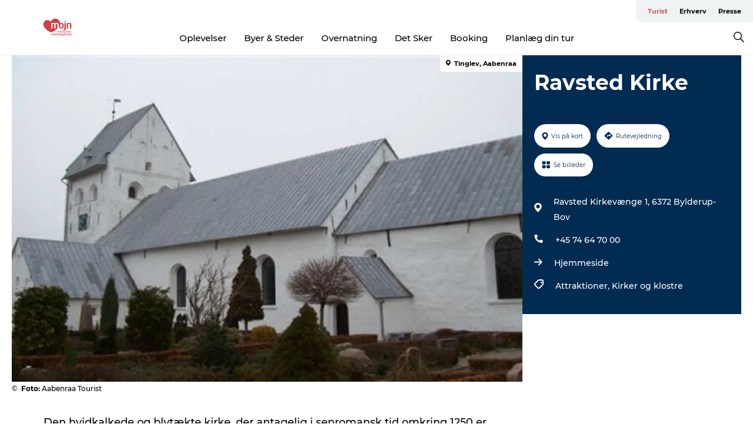

--- FILE ---
content_type: text/html; charset=utf-8
request_url: https://www.visitsonderjylland.dk/turist/information/ravsted-kirke-gdk609334
body_size: 34445
content:
<!DOCTYPE html><html lang="da" class=""><head><meta charSet="UTF-8"/><meta http-equiv="X-UA-Compatible" content="IE=edge"/><meta name="viewport" content="width=device-width, initial-scale=1.0, maximum-scale=1.0"/><title>Ravsted Kirke</title><meta name="title" content="Ravsted Kirke"/><meta name="keywords" content="https://files.guidedanmark.org/files/486/486_306727.jpg"/><link rel="canonical" href="https://www.visitsonderjylland.dk/turist/information/ravsted-kirke-gdk609334"/><link rel="image_src" href="https://files.guidedanmark.org/files/486/486_306727.jpg"/><meta property="og:site_name" content="VisitSønderjylland"/><meta property="og:url" content="https://www.visitsonderjylland.dk/turist/information/ravsted-kirke-gdk609334"/><meta property="og:image" content="https://files.guidedanmark.org/files/486/486_306727.jpg"/><meta property="og:image:url" content="https://files.guidedanmark.org/files/486/486_306727.jpg"/><meta name="twitter:card" content="summary_large_image"/><meta name="twitter:title" content="Ravsted Kirke"/><meta name="twitter:url" content="https://www.visitsonderjylland.dk/turist/information/ravsted-kirke-gdk609334"/><meta name="twitter:image" content="https://files.guidedanmark.org/files/486/486_306727.jpg"/><script type="application/ld+json">{"@context":"https://schema.org","@graph":[{"@type":"Product","name":"Ravsted Kirke","address":{"@type":"PostalAddress","streetAddress":"Ravsted Kirkevænge 1","postalCode":"6372"},"geo":{"@type":"GeoCoordinates","latitude":"55.009165","longitude":"9.127161"},"image":{"@type":"ImageObject","url":"https://files.guidedanmark.org/files/486/486_306727.jpg"}}]}</script><meta name="google-site-verification" content="KxUk8eE3RxDPcgPQlJ9AYBy6Vo6pkhLFelBz9C5OH2M"/><meta name="google-site-verification" content="KxUk8eE3RxDPcgPQlJ9AYBy6Vo6pkhLFelBz9C5OH2M"/><meta name="nyhedsbrev" content="&lt;script id=&quot;mcjs&quot;&gt;!function(c,h,i,m,p){m=c.createElement(h),p=c.getElementsByTagName(h)[0],m.async=1,m.src=i,p.parentNode.insertBefore(m,p)}(document,&quot;script&quot;,&quot;https://chimpstatic.com/mcjs-connected/js/users/a088238069bf57e6b633da3ac/ee4c7c928a0d0a090240e1171.js&quot;);&lt;/script&gt;
"/><script>dataLayer=[];</script><script class="google-tag-manager">
              (function(w,d,s,l,i){w[l]=w[l]||[];w[l].push({'gtm.start':
                new Date().getTime(),event:'gtm.js'});var f=d.getElementsByTagName(s)[0],
                j=d.createElement(s),dl=l!='dataLayer'?'&l='+l:'';j.async=true;j.src=
                'https://www.googletagmanager.com/gtm.js?id='+i+dl;f.parentNode.insertBefore(j,f);
              })(window,document,'script','dataLayer','GTM-M2RPMJ');
                </script><script class="google-tag-manager">
          (function(w,d,s,l,i){w[l]=w[l]||[];w[l].push({'gtm.start':
            new Date().getTime(),event:'gtm.js'});var f=d.getElementsByTagName(s)[0],
            j=d.createElement(s),dl=l!='dataLayer'?'&l='+l:'';j.async=true;j.src=
            'https://www.googletagmanager.com/gtm.js?id='+i+dl;f.parentNode.insertBefore(j,f);
          })(window,document,'script','dataLayer','GTM-PFBDMCW');
            </script><script id="CookieConsent" src="https://policy.app.cookieinformation.com/uc.js" data-culture="DA" type="text/javascript" defer="" async=""></script><script src="https://www.google.com/recaptcha/api.js?render=re6LcnNscZAAAAAMkqtz0dQpqeHdhGm4-YUfIMKrUO _site_key" async=""></script><link rel="icon" href="/static/images/favicon.ico" type="image/x-icon"/><meta name="next-head-count" content="26"/><link rel="preload" href="/_next/static/media/8858de35be6d63bd-s.p.ttf" as="font" type="font/ttf" crossorigin="anonymous" data-next-font="size-adjust"/><link rel="preload" href="/_next/static/media/ade88f670a4a93e2-s.p.woff2" as="font" type="font/woff2" crossorigin="anonymous" data-next-font="size-adjust"/><link rel="preload" href="/_next/static/media/7f4e2cacbacd7c77-s.p.woff" as="font" type="font/woff" crossorigin="anonymous" data-next-font="size-adjust"/><link rel="preload" href="/_next/static/media/fe6ff1c8e748122a-s.p.woff2" as="font" type="font/woff2" crossorigin="anonymous" data-next-font="size-adjust"/><link rel="preload" href="/_next/static/media/9671873632b769ea-s.p.woff2" as="font" type="font/woff2" crossorigin="anonymous" data-next-font="size-adjust"/><link rel="preload" href="/_next/static/media/0020fb129ebc950b-s.p.woff2" as="font" type="font/woff2" crossorigin="anonymous" data-next-font="size-adjust"/><link rel="preload" href="/_next/static/css/f9783be563079af7.css" as="style"/><link rel="stylesheet" href="/_next/static/css/f9783be563079af7.css" data-n-g=""/><noscript data-n-css=""></noscript><script defer="" nomodule="" src="/_next/static/chunks/polyfills-78c92fac7aa8fdd8.js"></script><script defer="" src="/_next/static/chunks/24434.2d78b39796aef039.js"></script><script defer="" src="/_next/static/chunks/90180.2cd874d1f8a55392.js"></script><script defer="" src="/_next/static/chunks/89311.d4a83a9b96968818.js"></script><script defer="" src="/_next/static/chunks/52576.7c1155037314c9e5.js"></script><script defer="" src="/_next/static/chunks/69305.95e9ec2f7430440a.js"></script><script defer="" src="/_next/static/chunks/16487.c8405206fde0bf11.js"></script><script defer="" src="/_next/static/chunks/61263.cd3f37a049f1982f.js"></script><script defer="" src="/_next/static/chunks/75fc9c18-295119e68f43c671.js"></script><script defer="" src="/_next/static/chunks/22135.5b23275e4359771f.js"></script><script defer="" src="/_next/static/chunks/88035.a55b00c408bb73af.js"></script><script defer="" src="/_next/static/chunks/77654.f3f2dda92b6acb47.js"></script><script defer="" src="/_next/static/chunks/33996.2229128561d62e70.js"></script><script defer="" src="/_next/static/chunks/38606.c791e11a42e15f83.js"></script><script defer="" src="/_next/static/chunks/73999.f214e8f8ebe5101d.js"></script><script defer="" src="/_next/static/chunks/66518.8241159cdeb0e19e.js"></script><script defer="" src="/_next/static/chunks/42911.663eb074ad65fed6.js"></script><script defer="" src="/_next/static/chunks/7969.600288e47a18f32f.js"></script><script defer="" src="/_next/static/chunks/20349.72af27da3c31588d.js"></script><script defer="" src="/_next/static/chunks/6462.c12763e89d8a44ae.js"></script><script defer="" src="/_next/static/chunks/84041.d231d3637cdb2731.js"></script><script defer="" src="/_next/static/chunks/32299.3c4b62ae9e1c2bb9.js"></script><script src="/_next/static/chunks/webpack-63856f52277dde65.js" defer=""></script><script src="/_next/static/chunks/framework-f0918f007280e2a4.js" defer=""></script><script src="/_next/static/chunks/main-e4ec7a994fac8df8.js" defer=""></script><script src="/_next/static/chunks/pages/_app-dfcb281616405551.js" defer=""></script><script src="/_next/static/chunks/72776-dd4a5de0c04d1828.js" defer=""></script><script src="/_next/static/chunks/51294-fba5ba782f69c0c1.js" defer=""></script><script src="/_next/static/chunks/pages/drupal-f757f6edd3d96ab6.js" defer=""></script><script src="/_next/static/Zjv5mXCyUl0txeRh-pJrf/_buildManifest.js" defer=""></script><script src="/_next/static/Zjv5mXCyUl0txeRh-pJrf/_ssgManifest.js" defer=""></script><style data-styled="" data-styled-version="6.0.5">.vyAXf a{padding:6px;position:absolute;top:-40px;left:0px;color:#333;border-right:1px solid #ffffff;border-bottom:1px solid #ffffff;border-bottom-right-radius:8px;background:#cb565d;-webkit-transition:top 1s ease-out;transition:top 1s ease-out;z-index:100;}/*!sc*/
.vyAXf a:focus{position:absolute;left:0px;top:0px;-webkit-transition:top 0.1s ease-in;transition:top 0.1s ease-in;}/*!sc*/
@media (prefers-reduced-motion: reduce){.vyAXf a{transition-duration:0.001ms!important;}}/*!sc*/
@media print{.vyAXf{display:none;}}/*!sc*/
data-styled.g4[id="sc-521c778a-3"]{content:"vyAXf,"}/*!sc*/
.fnpHaN{background-color:#FFF;}/*!sc*/
data-styled.g12[id="sc-1c46d5dd-5"]{content:"fnpHaN,"}/*!sc*/
.fAoKfD{width:100%;height:65px;background-color:#cb565d;display:flex;justify-content:center;align-content:center;align-items:center;}/*!sc*/
data-styled.g13[id="sc-1c46d5dd-6"]{content:"fAoKfD,"}/*!sc*/
.kjVbdK{font-size:14px;font-weight:bold;line-height:18px;color:white;}/*!sc*/
data-styled.g14[id="sc-1c46d5dd-7"]{content:"kjVbdK,"}/*!sc*/
.iMgDDq{padding:0 7px;display:flex;justify-content:center;align-items:center;align-content:center;}/*!sc*/
.iMgDDq a{color:white;display:inline-block;padding:0 7px;}/*!sc*/
.iMgDDq svg path{fill:white;}/*!sc*/
.iMgDDq a[title="tiktok"]>svg{width:20px;height:20px;}/*!sc*/
.iMgDDq a[title="tiktok"]{padding-left:2px!important;}/*!sc*/
data-styled.g15[id="sc-1c46d5dd-8"]{content:"iMgDDq,"}/*!sc*/
.buaBos{border-top:2px solid rgb(231, 234, 236);padding:15px 0px;margin-top:40px;display:flex;align-items:center;align-content:center;font-size:14px;}/*!sc*/
@media (max-width: 47.9375em){.buaBos{font-size:12px;flex-direction:column;}}/*!sc*/
data-styled.g16[id="sc-1c46d5dd-9"]{content:"buaBos,"}/*!sc*/
.eZErpO{display:flex;align-content:center;align-items:center;}/*!sc*/
@media (max-width: 47.9375em){.eZErpO{margin:10px 0 20px;}}/*!sc*/
@media (min-width: 48em){.eZErpO{margin:0 20px;flex:1;}}/*!sc*/
.eZErpO a{cursor:pointer;margin:0 20px;color:#000;}/*!sc*/
.eZErpO a:hover{color:#cb565d;}/*!sc*/
data-styled.g18[id="sc-1c46d5dd-11"]{content:"eZErpO,"}/*!sc*/
.dTjGyd{padding:20px 0;}/*!sc*/
@media (max-width: 47.9375em){.dTjGyd{font-size:14px;}}/*!sc*/
data-styled.g19[id="sc-1c46d5dd-12"]{content:"dTjGyd,"}/*!sc*/
.ciIioz h2{font-size:14px;font-weight:700;margin-bottom:20px;}/*!sc*/
data-styled.g20[id="sc-1c46d5dd-13"]{content:"ciIioz,"}/*!sc*/
.eIRkOb{list-style:none;padding:0;}/*!sc*/
.eIRkOb li{margin:15px 0;}/*!sc*/
.eIRkOb a{color:#000;}/*!sc*/
.eIRkOb a:hover{color:#cb565d;}/*!sc*/
data-styled.g21[id="sc-1c46d5dd-14"]{content:"eIRkOb,"}/*!sc*/
.kKnrtv{position:relative;border-bottom:1px solid rgb(240, 241, 243);background-color:#FFF;width:100vw;top:0;transition:all 0.3s;}/*!sc*/
.kKnrtv >div{display:flex;align-items:center;height:100%;}/*!sc*/
.kKnrtv.sticky{position:fixed;z-index:20;}/*!sc*/
@media print{.kKnrtv.sticky{display:none;}}/*!sc*/
@media (max-width: 47.9375em){.kKnrtv{height:44px;}}/*!sc*/
data-styled.g37[id="sc-1c46d5dd-30"]{content:"kKnrtv,"}/*!sc*/
.jOAfxs{width:200px;padding:6px 20px;position:sticky;top:0;}/*!sc*/
.jOAfxs img{max-width:100%;max-height:50px;}/*!sc*/
data-styled.g38[id="sc-1c46d5dd-31"]{content:"jOAfxs,"}/*!sc*/
.cjPGUO{flex:1;display:flex;flex-direction:column;height:100%;}/*!sc*/
.cjPGUO a{text-decoration:none;color:#000;}/*!sc*/
.cjPGUO a:hover{color:#cb565d;}/*!sc*/
data-styled.g58[id="sc-1c46d5dd-51"]{content:"cjPGUO,"}/*!sc*/
.cLmMMy{align-self:flex-end;border-bottom-left-radius:10px;background-color:#eff3f4;}/*!sc*/
.cLmMMy ul{padding:0 10px;margin:0;}/*!sc*/
.cLmMMy ul li{display:inline-block;list-style:none;}/*!sc*/
.cLmMMy ul li.inactive >a{display:none;}/*!sc*/
.cLmMMy ul li.active >a{color:#cb565d;}/*!sc*/
.cLmMMy ul li a{display:block;font-size:11px;font-weight:bold;padding:12px 10px;}/*!sc*/
data-styled.g59[id="sc-1c46d5dd-52"]{content:"cLmMMy,"}/*!sc*/
.guZSHa{align-self:center;flex:1;display:flex;width:100%;position:relative;top:0;background-color:#FFF;}/*!sc*/
.guZSHa ul{padding:0;}/*!sc*/
.guZSHa ul.secondary-menu{flex:1;text-align:center;}/*!sc*/
.guZSHa ul.search-menu{min-width:200px;text-align:right;}/*!sc*/
.guZSHa ul li{display:inline-block;vertical-align:middle;list-style:none;padding:0 15px;}/*!sc*/
.guZSHa ul li a{font-size:15px;padding:0;}/*!sc*/
.guZSHa ul li.active >a{color:#cb565d;}/*!sc*/
data-styled.g60[id="sc-1c46d5dd-53"]{content:"guZSHa,"}/*!sc*/
.bPiEZp{cursor:pointer;}/*!sc*/
.bPiEZp span{display:none;}/*!sc*/
data-styled.g68[id="sc-1c46d5dd-61"]{content:"bPiEZp,"}/*!sc*/
.jWQKaT{display:flex;justify-content:space-between;align-content:center;align-items:center;}/*!sc*/
.jWQKaT >div{margin:10px 0;}/*!sc*/
data-styled.g69[id="sc-1c46d5dd-62"]{content:"jWQKaT,"}/*!sc*/
html{line-height:1.15;-webkit-text-size-adjust:100%;}/*!sc*/
body{margin:0;}/*!sc*/
main{display:block;}/*!sc*/
h1{font-size:2em;margin:0.67em 0;}/*!sc*/
hr{box-sizing:content-box;height:0;overflow:visible;}/*!sc*/
pre{font-family:monospace,monospace;font-size:1em;}/*!sc*/
a{background-color:transparent;}/*!sc*/
abbr[title]{border-bottom:none;text-decoration:underline;text-decoration:underline dotted;}/*!sc*/
b,strong{font-weight:bolder;}/*!sc*/
code,kbd,samp{font-family:monospace,monospace;font-size:1em;}/*!sc*/
small{font-size:80%;}/*!sc*/
sub,sup{font-size:75%;line-height:0;position:relative;vertical-align:baseline;}/*!sc*/
sub{bottom:-0.25em;}/*!sc*/
sup{top:-0.5em;}/*!sc*/
img{border-style:none;}/*!sc*/
button,input,optgroup,select,textarea{font-family:inherit;font-size:100%;line-height:1.15;margin:0;}/*!sc*/
button,input{overflow:visible;}/*!sc*/
button,select{text-transform:none;}/*!sc*/
button,[type="button"],[type="reset"],[type="submit"]{-webkit-appearance:button;}/*!sc*/
button::-moz-focus-inner,[type="button"]::-moz-focus-inner,[type="reset"]::-moz-focus-inner,[type="submit"]::-moz-focus-inner{border-style:none;padding:0;}/*!sc*/
button:-moz-focusring,[type="button"]:-moz-focusring,[type="reset"]:-moz-focusring,[type="submit"]:-moz-focusring{outline:1px dotted ButtonText;}/*!sc*/
fieldset{padding:0.35em 0.75em 0.625em;}/*!sc*/
legend{box-sizing:border-box;color:inherit;display:table;max-width:100%;padding:0;white-space:normal;}/*!sc*/
progress{vertical-align:baseline;}/*!sc*/
textarea{overflow:auto;}/*!sc*/
[type="checkbox"],[type="radio"]{box-sizing:border-box;padding:0;}/*!sc*/
[type="number"]::-webkit-inner-spin-button,[type="number"]::-webkit-outer-spin-button{height:auto;}/*!sc*/
[type="search"]{-webkit-appearance:textfield;outline-offset:-2px;}/*!sc*/
[type="search"]::-webkit-search-decoration{-webkit-appearance:none;}/*!sc*/
::-webkit-file-upload-button{-webkit-appearance:button;font:inherit;}/*!sc*/
details{display:block;}/*!sc*/
summary{display:list-item;}/*!sc*/
template{display:none;}/*!sc*/
[hidden]{display:none;}/*!sc*/
data-styled.g70[id="sc-global-ecVvVt1"]{content:"sc-global-ecVvVt1,"}/*!sc*/
*{box-sizing:border-box;}/*!sc*/
*:before,*:after{box-sizing:border-box;}/*!sc*/
body{font-family:'Montserrat',Verdana,Arial,sans-serif;color:#000;background-color:#FFF;line-height:1.3;font-weight:500;width:100%;max-width:100vw;overflow-x:hidden;}/*!sc*/
body.freeze-scroll{overflow:hidden;}/*!sc*/
@media (max-width: 47.9375em){body{margin-top:44px;}}/*!sc*/
p:last-child{margin-top:0;}/*!sc*/
img{display:block;max-width:100%;height:auto;}/*!sc*/
.text-container a{text-decoration:underline;}/*!sc*/
a{text-decoration:none;color:#cb565d;transition:all 0.3s;}/*!sc*/
a:hover{color:#cb565d;}/*!sc*/
a.link-icon:before{content:"";display:inline-block;width:18px;height:18px;background-size:100%;background-color:#cb565d;background-position:center;background-repeat:no-repeat;margin-right:4px;position:relative;}/*!sc*/
a.link-icon.link-internal:before{top:4px;background-image:url(/static/images/svg/internalLinkMask.svg);}/*!sc*/
a.link-icon.link-mailto:before,a.link-icon.link-external:before{background-image:url(/static/images/svg/linkoutMaskWhite.svg);}/*!sc*/
.paragraph{margin-top:40px;margin-bottom:40px;}/*!sc*/
.paragraph:first-child{margin-top:0;}/*!sc*/
.text-align-right{text-align:right;}/*!sc*/
.text-align-left{text-align:left;}/*!sc*/
.text-align-center{text-align:center;}/*!sc*/
.text-align-justify{text-align:justify;}/*!sc*/
.txt-size-regular{font-weight:400;}/*!sc*/
.txt-size-medium{font-weight:500;}/*!sc*/
.txt-size-bold{font-weight:600;}/*!sc*/
.txt-size-semi-bold{font-weight:700;}/*!sc*/
@keyframes menuOpen{from{height:0px;}to{height:calc(100vh - 100%);}}/*!sc*/
@keyframes highlight{from{background-color:rgba(0,0,0,0.1);}to{background-color:rgba(0,0,0,0);}}/*!sc*/
@media (max-width: 47.9375em){.paragraph.paragraph--columns-2 .paragraph.paragraph--highlight-image,.paragraph.paragraph--columns-3 .paragraph.paragraph--highlight-image{margin-left:-20px;margin-right:-20px;}}/*!sc*/
data-styled.g71[id="sc-global-kxOjPr1"]{content:"sc-global-kxOjPr1,"}/*!sc*/
.jBVDfF{position:fixed;font-size:1px;color:#fff;width:1px;height:1px;overflow:hidden;top:-1px;left:-1px;z-index:99999;}/*!sc*/
data-styled.g72[id="sc-6945e261-0"]{content:"jBVDfF,"}/*!sc*/
.camETg{display:inline-block;width:40px;height:40px;background-size:cover;background-position:center;border-radius:50%;margin-bottom:10px;}/*!sc*/
@media (min-width: 48em){.camETg{margin-bottom:0;margin-right:20px;}}/*!sc*/
.camETg.small{width:16px;height:16px;margin-right:10px;}/*!sc*/
data-styled.g281[id="sc-d279e38c-29"]{content:"camETg,"}/*!sc*/
.enWcTi{padding:14px 15px;cursor:pointer;border:1px solid rgb(225, 226, 227);background-color:rgb(234, 236, 238);display:flex;align-content:center;align-items:center;width:100%;}/*!sc*/
@media (min-width: 48em){.enWcTi{width:30%;}}/*!sc*/
.enWcTi .language-name{flex:1;}/*!sc*/
.enWcTi:after{height:11px;width:11px;border-top:1px solid rgb(193, 196, 199);border-right:1px solid rgb(193, 196, 199);transform:rotate(45deg);content:"";display:block;}/*!sc*/
data-styled.g283[id="sc-d279e38c-31"]{content:"enWcTi,"}/*!sc*/
.gEMIVp{position:relative;padding-left:20px;padding-right:20px;}/*!sc*/
.gEMIVp.xs-1{width:8.33333%;min-width:8.33333%;}/*!sc*/
.gEMIVp.xs-2{width:16.66667%;min-width:16.66667%;}/*!sc*/
.gEMIVp.xs-3{width:25.00000%;min-width:25.00000%;}/*!sc*/
.gEMIVp.xs-4{width:33.33333%;min-width:33.33333%;}/*!sc*/
.gEMIVp.xs-5{width:41.66667%;min-width:41.66667%;}/*!sc*/
.gEMIVp.xs-6{width:50.00000%;min-width:50.00000%;}/*!sc*/
.gEMIVp.xs-7{width:58.33333%;min-width:58.33333%;}/*!sc*/
.gEMIVp.xs-8{width:66.66667%;min-width:66.66667%;}/*!sc*/
.gEMIVp.xs-9{width:75.00000%;min-width:75.00000%;}/*!sc*/
.gEMIVp.xs-10{width:83.33333%;min-width:83.33333%;}/*!sc*/
.gEMIVp.xs-11{width:91.66667%;min-width:91.66667%;}/*!sc*/
.gEMIVp.xs-12{width:100.00000%;min-width:100.00000%;}/*!sc*/
@media (min-width: 23.5em){.gEMIVp.sm-1{width:8.33333%;min-width:8.33333%;}.gEMIVp.sm-2{width:16.66667%;min-width:16.66667%;}.gEMIVp.sm-3{width:25.00000%;min-width:25.00000%;}.gEMIVp.sm-4{width:33.33333%;min-width:33.33333%;}.gEMIVp.sm-5{width:41.66667%;min-width:41.66667%;}.gEMIVp.sm-6{width:50.00000%;min-width:50.00000%;}.gEMIVp.sm-7{width:58.33333%;min-width:58.33333%;}.gEMIVp.sm-8{width:66.66667%;min-width:66.66667%;}.gEMIVp.sm-9{width:75.00000%;min-width:75.00000%;}.gEMIVp.sm-10{width:83.33333%;min-width:83.33333%;}.gEMIVp.sm-11{width:91.66667%;min-width:91.66667%;}.gEMIVp.sm-12{width:100.00000%;min-width:100.00000%;}}/*!sc*/
@media (min-width: 48em){.gEMIVp.md-1{width:8.33333%;min-width:8.33333%;}.gEMIVp.md-2{width:16.66667%;min-width:16.66667%;}.gEMIVp.md-3{width:25.00000%;min-width:25.00000%;}.gEMIVp.md-4{width:33.33333%;min-width:33.33333%;}.gEMIVp.md-5{width:41.66667%;min-width:41.66667%;}.gEMIVp.md-6{width:50.00000%;min-width:50.00000%;}.gEMIVp.md-7{width:58.33333%;min-width:58.33333%;}.gEMIVp.md-8{width:66.66667%;min-width:66.66667%;}.gEMIVp.md-9{width:75.00000%;min-width:75.00000%;}.gEMIVp.md-10{width:83.33333%;min-width:83.33333%;}.gEMIVp.md-11{width:91.66667%;min-width:91.66667%;}.gEMIVp.md-12{width:100.00000%;min-width:100.00000%;}}/*!sc*/
@media (min-width: 64em){.gEMIVp.lg-1{width:8.33333%;min-width:8.33333%;}.gEMIVp.lg-2{width:16.66667%;min-width:16.66667%;}.gEMIVp.lg-3{width:25.00000%;min-width:25.00000%;}.gEMIVp.lg-4{width:33.33333%;min-width:33.33333%;}.gEMIVp.lg-5{width:41.66667%;min-width:41.66667%;}.gEMIVp.lg-6{width:50.00000%;min-width:50.00000%;}.gEMIVp.lg-7{width:58.33333%;min-width:58.33333%;}.gEMIVp.lg-8{width:66.66667%;min-width:66.66667%;}.gEMIVp.lg-9{width:75.00000%;min-width:75.00000%;}.gEMIVp.lg-10{width:83.33333%;min-width:83.33333%;}.gEMIVp.lg-11{width:91.66667%;min-width:91.66667%;}.gEMIVp.lg-12{width:100.00000%;min-width:100.00000%;}}/*!sc*/
@media (min-width: 82.5em){.gEMIVp.xl-1{width:8.33333%;min-width:8.33333%;}.gEMIVp.xl-2{width:16.66667%;min-width:16.66667%;}.gEMIVp.xl-3{width:25.00000%;min-width:25.00000%;}.gEMIVp.xl-4{width:33.33333%;min-width:33.33333%;}.gEMIVp.xl-5{width:41.66667%;min-width:41.66667%;}.gEMIVp.xl-6{width:50.00000%;min-width:50.00000%;}.gEMIVp.xl-7{width:58.33333%;min-width:58.33333%;}.gEMIVp.xl-8{width:66.66667%;min-width:66.66667%;}.gEMIVp.xl-9{width:75.00000%;min-width:75.00000%;}.gEMIVp.xl-10{width:83.33333%;min-width:83.33333%;}.gEMIVp.xl-11{width:91.66667%;min-width:91.66667%;}.gEMIVp.xl-12{width:100.00000%;min-width:100.00000%;}}/*!sc*/
data-styled.g328[id="sc-bb566763-28"]{content:"gEMIVp,"}/*!sc*/
.hPpxAZ{width:100%;max-width:100%;margin-right:auto;margin-left:auto;padding-left:1.25em;padding-right:1.25em;transition:all 0.3s;}/*!sc*/
@media (min-width: 23.5em){.hPpxAZ{width:100%;}}/*!sc*/
@media (min-width: 48em){.hPpxAZ{width:46.75em;}}/*!sc*/
@media (min-width: 64em){.hPpxAZ{width:61.5em;}}/*!sc*/
@media (min-width: 82.5em){.hPpxAZ{width:80em;}}/*!sc*/
data-styled.g329[id="sc-bb566763-29"]{content:"hPpxAZ,"}/*!sc*/
.kLBSZd{max-width:1450px;margin-right:auto;margin-left:auto;padding-left:1.25em;padding-right:1.25em;transition:all 0.3s;}/*!sc*/
.kLBSZd.no-padding{padding:0;}/*!sc*/
data-styled.g339[id="sc-bb566763-39"]{content:"kLBSZd,"}/*!sc*/
.cBBUa-D{display:flex;flex-direction:row;flex-wrap:wrap;margin-left:-20px;margin-right:-20px;min-width:100%;}/*!sc*/
data-styled.g374[id="sc-bb566763-74"]{content:"cBBUa-D,"}/*!sc*/
.bAZmJe{max-width:800px;margin-right:auto;margin-left:auto;padding-left:1.25em;padding-right:1.25em;}/*!sc*/
.bAZmJe.text-left{margin-left:0;padding-left:0;text-align:left;}/*!sc*/
.bAZmJe.text-right{margin-right:0;padding-right:0;text-align:right;}/*!sc*/
.bAZmJe.text-center{text-align:center;}/*!sc*/
.bAZmJe h1{font-weight:900;font-size:40px;letter-spacing:-0.5px;}/*!sc*/
@media (max-width: 47.9375em){.bAZmJe h1{font-size:26px;}}/*!sc*/
.bAZmJe h2{font-weight:700;font-size:25px;letter-spacing:-0.5px;}/*!sc*/
@media (max-width: 47.9375em){.bAZmJe h2{font-size:19px;}}/*!sc*/
.bAZmJe h3,.bAZmJe h4{font-weight:700;font-size:18px;letter-spacing:-0.5px;}/*!sc*/
@media (max-width: 47.9375em){.bAZmJe h3,.bAZmJe h4{font-size:16px;}}/*!sc*/
data-styled.g390[id="sc-bb566763-90"]{content:"bAZmJe,"}/*!sc*/
@media (max-width: 47.9375em){.bPGLSi{padding-left:0;padding-right:0;}}/*!sc*/
data-styled.g459[id="sc-f8176ca3-0"]{content:"bPGLSi,"}/*!sc*/
.igLRvm{padding-bottom:2.5em;}/*!sc*/
.igLRvm .padding-0{padding:0;}/*!sc*/
@media (max-width: 63.9375em){.igLRvm{margin-top:55px;}}/*!sc*/
data-styled.g460[id="sc-f8176ca3-1"]{content:"igLRvm,"}/*!sc*/
.iaWucu{width:70%;display:flex;}/*!sc*/
@media (max-width: 63.9375em){.iaWucu{width:65%;}}/*!sc*/
@media (max-width: 47.9375em){.iaWucu{width:100%;}}/*!sc*/
data-styled.g461[id="sc-f8176ca3-2"]{content:"iaWucu,"}/*!sc*/
@media (max-width: 47.9375em){.hiHBVT{width:100%;}}/*!sc*/
data-styled.g462[id="sc-f8176ca3-3"]{content:"hiHBVT,"}/*!sc*/
@media (max-width: 47.9375em){.dTQpbO{padding-left:0;padding-right:0;}}/*!sc*/
data-styled.g463[id="sc-f8176ca3-4"]{content:"dTQpbO,"}/*!sc*/
.kTabag{width:70%;height:555px;min-height:555px;position:relative;float:left;margin-bottom:40px;}/*!sc*/
@media (max-width: 63.9375em){.kTabag{width:65%;}}/*!sc*/
@media (max-width: 47.9375em){.kTabag{width:100%;height:210px;min-height:210px;margin-bottom:0;float:none;}}/*!sc*/
data-styled.g464[id="sc-f8176ca3-5"]{content:"kTabag,"}/*!sc*/
.eymwOi{height:100%;width:100%;position:relative;}/*!sc*/
.eymwOi img{width:100%;height:100%;object-fit:cover;}/*!sc*/
.eymwOi span{z-index:1;position:absolute;top:0;left:0;background:#a3eabf;color:#07203b;padding:11px 10px;border-radius:0 0 5px 0;font-size:10px;font-weight:bold;line-height:11px;}/*!sc*/
data-styled.g465[id="sc-f8176ca3-6"]{content:"eymwOi,"}/*!sc*/
.kKgnec{width:30%;background-color:#022b52;padding:25px 35px 20px 35px;color:#ffffff;float:right;position:relative;}/*!sc*/
@media (max-width: 82.4375em){.kKgnec{padding:25px 20px 20px 20px;}}/*!sc*/
@media (max-width: 63.9375em){.kKgnec{width:35%;}}/*!sc*/
@media (max-width: 47.9375em){.kKgnec{width:100%;float:none;position:inherit;text-align:center;padding:50px 20px 20px 20px;}}/*!sc*/
data-styled.g467[id="sc-f8176ca3-8"]{content:"kKgnec,"}/*!sc*/
.iVLTu{position:sticky;top:55px;padding:30px 35px 35px 35px;}/*!sc*/
@media (max-width: 82.4375em){.iVLTu{padding:30px 20px 35px 20px;}}/*!sc*/
@media (max-width: 63.9375em){.iVLTu{width:35%;}}/*!sc*/
@media (max-width: 47.9375em){.iVLTu{width:100%;position:inherit;padding:30px 20px 30px 20px;}}/*!sc*/
data-styled.g468[id="sc-f8176ca3-9"]{content:"iVLTu,"}/*!sc*/
.kGVlIW{font-size:36px;line-height:42px;margin:0;}/*!sc*/
@media (max-width: 47.9375em){.kGVlIW{font-size:26px;line-height:32px;}}/*!sc*/
data-styled.g472[id="sc-f8176ca3-13"]{content:"kGVlIW,"}/*!sc*/
.julIoh{display:flex;flex-wrap:wrap;justify-content:flex-start;margin:0 0 20px 0;}/*!sc*/
@media (max-width: 23.4375em){.julIoh{width:100%;justify-content:space-around;margin:0 -10px 20px -10px;width:auto;}}/*!sc*/
data-styled.g473[id="sc-f8176ca3-14"]{content:"julIoh,"}/*!sc*/
.fefxPf{padding:30px 0 0 0;}/*!sc*/
.fefxPf:empty{padding:0;}/*!sc*/
.fefxPf button{margin:0 0 20px 0!important;}/*!sc*/
.fefxPf a:last-child button{margin-bottom:0px!important;}/*!sc*/
data-styled.g474[id="sc-f8176ca3-15"]{content:"fefxPf,"}/*!sc*/
.gtssAg{cursor:pointer;display:flex;justify-content:center;align-items:center;border:none;color:#022b52;}/*!sc*/
.gtssAg:last-of-type{margin:0 0 10px 0;}/*!sc*/
data-styled.g475[id="sc-f8176ca3-16"]{content:"gtssAg,"}/*!sc*/
.hiXYwN{border-radius:35px;background:#ffffff;margin:0 10px 10px 0;padding:0;}/*!sc*/
.hiXYwN svg{margin:0 5px 0 0;}/*!sc*/
.hiXYwN svg path{fill:#022b52;}/*!sc*/
.hiXYwN .btn-round-content{padding:13px;margin:0;color:inherit;font-size:10px;line-height:11px;display:flex;justify-content:center;align-items:center;}/*!sc*/
@media (max-width: 23.4375em){.hiXYwN{margin:0 0 10px 0;}.hiXYwN .btn-round-content{padding:13px 10px;}}/*!sc*/
data-styled.g476[id="sc-f8176ca3-17"]{content:"hiXYwN,"}/*!sc*/
.kIlebw{z-index:9;position:relative;}/*!sc*/
.kIlebw.no-image{margin-top:0;}/*!sc*/
data-styled.g478[id="sc-f8176ca3-19"]{content:"kIlebw,"}/*!sc*/
.jiBwhG{font-size:18px;line-height:28px;margin-top:15px;margin-bottom:25px;word-break:break-word;}/*!sc*/
@media (max-width: 47.9375em){.jiBwhG{font-size:16px;line-height:26px;}}/*!sc*/
.jiBwhG a{word-break:break-word;}/*!sc*/
.jiBwhG h1,.jiBwhG h2,.jiBwhG h3,.jiBwhG h4{margin:23px 0 10px 0;}/*!sc*/
.jiBwhG h2{font-size:21px;line-height:25px;}/*!sc*/
.jiBwhG p{margin:0 0 18px 0;}/*!sc*/
@media (max-width: 47.9375em){.jiBwhG p{margin:0 0 16px 0;}}/*!sc*/
data-styled.g480[id="sc-f8176ca3-21"]{content:"jiBwhG,"}/*!sc*/
.fuXQAW{font-size:12px;line-height:13px;margin:5px 0 0 0;}/*!sc*/
.fuXQAW span{font-weight:bold;}/*!sc*/
@media (max-width: 47.9375em){.fuXQAW{color:#aabccd;text-align:center;background-color:#022b52;margin:0;padding:5px 0 0 0;}}/*!sc*/
data-styled.g481[id="sc-f8176ca3-22"]{content:"fuXQAW,"}/*!sc*/
</style></head><body><div id="__next"><main class="__className_9cab95"><div class="sc-6945e261-0 jBVDfF"> </div><div class="sc-521c778a-3 vyAXf"><a href="#maincontent">Gå til indhold</a></div><div id="sticky-header-wrap" class="sc-1c46d5dd-30 kKnrtv"><div class="sc-bb566763-39 kLBSZd no-padding container"><div class="sc-1c46d5dd-31 jOAfxs"><a class="link-internal" title="Gå tilbage til forsiden" href="/"><img alt="VisitSønderjylland" width="160" height="31" src="/sites/visitsonderjylland.com/files/2024-12/Mojn%20Logo%202020%20Outline_158x31%20%281%29.svg" fetchpriority="auto" loading="lazy"/></a></div><div class="sc-1c46d5dd-51 cjPGUO"><div class="sc-1c46d5dd-52 cLmMMy"><ul class="menu primary-menu"><li class="active"><a class="link-internal" href="/turist/velkommen-til-soenderjylland">Turist</a></li><li class=""><a class="link-internal" href="/aktorsite">Erhverv</a></li><li class=""><a class="link-internal" href="/presse">Presse</a></li><li class="inactive"><a class="link-internal" href="/fra-oest-til-vest/fra-oest-til-vest">Fra øst til vest</a></li><li class="inactive"><a class="link-internal" href="/haderslev/haderslev">Haderslev</a></li><li class="inactive"><a class="link-internal" href="/sonderborg/velkommen-til-soenderborg">Sønderborg</a></li><li class="inactive"><a class="link-internal" href="/aabenraa/aabenraa">Aabenraa</a></li><li class="inactive"><a class="link-external" target="_blank" rel="noopener" href="https://romo-tonder.dk/">Rømø Tønder</a></li></ul></div><div class="sc-1c46d5dd-53 guZSHa"><ul class="menu secondary-menu"><li class=""><a class="link-internal" href="/turist/oplevelser/oplev-soenderjylland">Oplevelser</a></li><li class=""><a class="link-internal" href="/fra-oest-til-vest/fra-oest-til-vest">Byer &amp; Steder</a></li><li class=""><a class="link-internal" href="/turist/overnatning">Overnatning</a></li><li class=""><a class="link-internal" href="/turist/det-sker">Det Sker</a></li><li class=""><a class="link-internal" href="/booking">Booking</a></li><li class=""><a class="link-external" target="_blank" rel="noopener" href="https://www.visitsonderjylland.dk/explore">Planlæg din tur</a></li></ul><ul class="menu search-menu"><li><a tabindex="0" class="sc-1c46d5dd-61 bPiEZp"><svg xmlns="http://www.w3.org/2000/svg" version="1.1" viewBox="0 0 18.508 18.508" width="18"><path d="M 12.264 2.111 C 10.856 0.704 9.164 0 7.188 0 C 5.21 0 3.518 0.704 2.11 2.111 C 0.704 3.52 0 5.211 0 7.187 c 0 1.977 0.704 3.67 2.111 5.077 c 1.408 1.407 3.1 2.111 5.076 2.111 c 1.708 0 3.22 -0.54 4.538 -1.617 l 5.705 5.75 l 1.078 -1.078 l -5.75 -5.705 c 1.078 -1.318 1.617 -2.83 1.617 -4.537 c 0 -1.977 -0.704 -3.67 -2.111 -5.077 Z m -9.12 1.034 C 4.254 2.007 5.6 1.437 7.188 1.437 c 1.588 0 2.943 0.562 4.066 1.685 c 1.123 1.123 1.684 2.478 1.684 4.066 c 0 1.587 -0.561 2.942 -1.684 4.065 c -1.123 1.123 -2.478 1.684 -4.066 1.684 c -1.587 0 -2.942 -0.561 -4.065 -1.684 C 2 10.13 1.437 8.775 1.437 7.187 c 0 -1.587 0.57 -2.934 1.708 -4.042 Z" fill-rule="evenodd" stroke="none" stroke-width="1"></path></svg><span>Søg</span></a></li></ul></div></div></div></div><div class="sc-bb566763-39 kLBSZd container"><div class="sc-1c46d5dd-62 jWQKaT"></div></div><div id="maincontent"><div class="sc-f8176ca3-1 igLRvm" lang="da"><div class="sc-bb566763-39 kLBSZd sc-f8176ca3-0 bPGLSi container"><div class="sc-f8176ca3-5 kTabag"><div class="sc-f8176ca3-6 eymwOi"><img src="https://gdkfiles.visitdenmark.com/files/486/486_306727.jpg?width=987" fetchpriority="auto" loading="lazy" layout="fill"/></div><div class="sc-f8176ca3-22 fuXQAW">© <!-- -->  <span>Foto<!-- -->:</span> </div></div><div class="sc-f8176ca3-8 kKgnec"><h1 class="sc-f8176ca3-13 kGVlIW">Ravsted Kirke</h1></div><div top="55" class="sc-f8176ca3-8 sc-f8176ca3-9 kKgnec iVLTu"><div class="sc-f8176ca3-14 julIoh"><button class="sc-f8176ca3-16 sc-f8176ca3-17 gtssAg hiXYwN"><div class="btn-round-content"><svg width="15" height="14" viewBox="0 0 15 15" version="1.1" xmlns="http://www.w3.org/2000/svg" xmlns:xlink="http://www.w3.org/1999/xlink"><title>Shape</title><g id="Symbols" stroke="none" stroke-width="1" fill="none" fill-rule="evenodd"><g id="GDK/Mobile/Directions-(Mobile)" transform="translate(-14.000000, -13.000000)" fill="#022B52" fill-rule="nonzero"><path d="M28.5877043,19.569089 L22.0883815,13.264374 C21.7250022,12.9118753 21.1355268,12.9118753 20.7718572,13.264374 L14.2725345,19.569089 C13.9091552,19.9218692 13.9091552,20.4934126 14.2725345,20.8461929 L20.7718572,27.1509078 C21.1352365,27.5036881 21.724712,27.5036881 22.0883815,27.1509078 L28.5877043,20.8461929 C28.9510836,20.4934126 28.9510836,19.9218692 28.5877043,19.569089 Z M25.6032246,19.7142386 L23.2241565,21.9161263 C23.0795082,22.0501149 22.8447373,21.9472865 22.8447373,21.7495613 L22.8447373,20.2275308 L20.1325827,20.2275308 L20.1325827,22.0404836 C20.1325827,22.1656906 20.0314419,22.2671026 19.9065698,22.2671026 L19.0025182,22.2671026 C18.8776461,22.2671026 18.7765053,22.1656906 18.7765053,22.0404836 L18.7765053,19.7742927 C18.7765053,19.2737478 19.1813509,18.8678163 19.6805569,18.8678163 L22.8447373,18.8678163 L22.8447373,17.3457859 C22.8447373,17.148344 23.0792257,17.0452323 23.2241565,17.1792208 L25.6032246,19.3811086 C25.7001276,19.4709064 25.7001276,19.6244408 25.6032246,19.7142386 Z" id="Shape"></path></g></g></svg>Rutevejledning</div></button><button class="sc-f8176ca3-16 sc-f8176ca3-17 gtssAg hiXYwN"><div class="btn-round-content"><svg width="15" height="13" viewBox="0 0 15 14" version="1.1" xmlns="http://www.w3.org/2000/svg" xmlns:xlink="http://www.w3.org/1999/xlink"><title>Group 2</title><g id="Symbols" stroke="none" stroke-width="1" fill="none" fill-rule="evenodd"><g id="GDK/Mobile/Gallery-(Mobile)" transform="translate(-14.000000, -13.000000)" fill="#022B52"><g id="Group-2" transform="translate(14.000000, 13.000000)"><rect id="Rectangle" x="7.93025955" y="0" width="6.5912621" height="5.96670935" rx="2"></rect><rect id="Rectangle-Copy-8" x="7.93025955" y="7.17883056" width="6.5912621" height="5.96670935" rx="2"></rect><rect id="Rectangle-Copy-7" x="0" y="0" width="6.5912621" height="5.96670935" rx="2"></rect><rect id="Rectangle-Copy-9" x="0" y="7.17883056" width="6.5912621" height="5.96670935" rx="2"></rect></g></g></g></svg>Se billeder</div></button></div><div class="sc-f8176ca3-15 fefxPf"></div></div><div class="sc-f8176ca3-2 iaWucu"><div class="sc-bb566763-29 hPpxAZ sc-f8176ca3-3 hiHBVT container"><div class="sc-f8176ca3-19 kIlebw"><div class="sc-bb566763-90 bAZmJe sc-f8176ca3-4 dTQpbO text-container"><div class="sc-f8176ca3-21 jiBwhG"><div><p>Den hvidkalkede og blytækte kirke, der antagelig i senromansk tid omkring 1250 er forlænget mod vest og øst, er fra 1200-tallet.<br/><br/>Tårnet er bygget i 1400-tallet og i 1746 er der føjet et trappehus til tårnet. <br/>Koret fik i 1400-tallet to krydshvælv, og skibet snart efter tre otte-ribbede hvælv. <br/>Det senmiddelalderlige våbenhus er ændret en del, og taggavlen er fra 1743. <br/>Tagtømmeret over skibets vestende har særlig interesse ved at være nummereret med runetegn.<br/>På det gotiske munkestensmurede alterbord står en fortrinlig sengotisk fløjaltertavle fra omkring 1475 med fire bevægelige fløje.<br/>Altertavlen er restaureret i 1985 og ført tilbage til sit oprindelige udseende i guld og sølv. <br/>Prædikestolen er et renæssancearbejde fra 1605 af det Ringerinckske værksted.<br/>I kirken er bevaret en svær, middelalderlig kirkekiste med jernbånd og lås.<br/>I og ved kirken er der en del gravsten fra 1600-1700 tallet.</p></div></div></div></div></div></div></div><span style="display:none"><img src="https://www.guidedanmark.org/Stats/Register?p=609334&amp;c=718" alt=""/></span></div></div><div class="sc-1c46d5dd-5 fnpHaN"><div class="sc-1c46d5dd-6 fAoKfD"><h2 class="sc-1c46d5dd-7 kjVbdK">Følg med<!-- -->:</h2><div class="sc-1c46d5dd-8 iMgDDq"><a class="link-external" target="_blank" title="facebook" rel="noopener" href="https://www.facebook.com/VisitSonderjylland"><svg xmlns="http://www.w3.org/2000/svg" version="1.1" viewBox="0 0 8 18" width="8"><path d="M8 5.82H5.277V3.94c0-.716.425-.895.766-.895h1.872V0H5.277C2.383 0 1.702 2.328 1.702 3.761v2.06H0v3.134h1.702V18h3.575V8.955H7.66L8 5.821z"></path></svg></a><a class="link-external" target="_blank" title="instagram" rel="noopener" href="https://www.instagram.com/destination_sonderjylland/"><svg xmlns="http://www.w3.org/2000/svg" version="1.1" viewBox="0 0 20.955 20.955" width="20"><path fill-rule="evenodd" stroke="none" stroke-width="1" d="M19.013 14.768c-.068 1.038-.203 1.58-.339 1.964-.203.452-.384.858-.79 1.174-.384.384-.723.587-1.174.79-.384.136-.926.34-1.965.34-1.106.067-1.445.067-4.268.067-2.822 0-3.138 0-4.267-.068-1.039-.067-1.581-.203-1.965-.338-.451-.204-.858-.384-1.174-.79-.384-.385-.587-.723-.79-1.175-.136-.384-.34-.926-.34-1.964-.067-1.107-.067-1.445-.067-4.268 0-2.823 0-3.139.068-4.268.068-1.038.203-1.58.339-1.964.203-.452.384-.858.79-1.175.384-.383.723-.587 1.174-.79a5.484 5.484 0 0 1 1.965-.339c1.129-.067 1.467-.067 4.267-.067 2.823 0 3.14 0 4.268.067 1.039.068 1.58.204 1.965.339.451.203.858.384 1.174.79.384.384.587.723.79 1.175.136.384.339.926.339 1.964.068 1.107.068 1.445.068 4.268 0 2.823 0 3.138-.068 4.268m1.874-8.626c.068 1.129.068 1.513.068 4.335 0 2.823 0 3.23-.136 4.403 0 1.107-.203 1.897-.451 2.552-.249.655-.588 1.31-1.174 1.83-.588.518-1.175.902-1.83 1.173-.654.18-1.422.384-2.551.452-1.13.068-1.445.068-4.336.068-2.89 0-3.229 0-4.335-.136-1.107 0-1.897-.203-2.552-.451a4.953 4.953 0 0 1-1.829-1.174 4.408 4.408 0 0 1-1.242-1.83c-.248-.654-.384-1.422-.451-2.551C0 13.683 0 13.277 0 10.477c0-2.8 0-3.206.09-4.335 0-1.107.181-1.897.452-2.552.316-.655.655-1.242 1.242-1.896A4.999 4.999 0 0 1 3.613.519C4.268.271 5.058.135 6.165.068 7.27 0 7.677 0 10.477 0c2.823 0 3.23 0 4.404.135 1.106 0 1.896.204 2.551.452a4.946 4.946 0 0 1 1.83 1.174c.586.52.903 1.107 1.173 1.83.181.654.384 1.422.452 2.55zM10.5 14.014c-1.941 0-3.559-1.618-3.559-3.56 0-1.94 1.618-3.558 3.559-3.558s3.559 1.618 3.559 3.559c0 1.94-1.595 3.559-3.559 3.559zm0-9.06a5.513 5.513 0 0 0-5.5 5.5c0 3.028 2.473 5.5 5.5 5.5s5.5-2.472 5.5-5.5c0-3.027-2.473-5.5-5.5-5.5zm5.5-1c-.527 0-1 .473-1 1 0 .528.473 1 1 1s1-.417 1-1c0-.581-.473-1-1-1z"></path></svg></a><a class="link-external" target="_blank" title="youtube" rel="noopener" href="https://www.youtube.com/channel/UCVUWWiUQBkTG8hgI_73u_bw/featured?view_as=subscriber"><svg xmlns="http://www.w3.org/2000/svg" width="20" viewBox="0 0 20 14" version="1.1"><path fill-rule="nonzero" stroke="none" stroke-width="1" d="M19.869 3.107c0-1.638-1.294-2.968-2.89-2.968C14.702.039 12.375-.004 10 0 7.625-.002 5.298.04 3.021.14 1.428.139.133 1.469.133 3.107A51.3 51.3 0 0 0 0 7.001a51.357 51.357 0 0 0 .133 3.894c0 1.638 1.293 2.968 2.888 2.968 2.274.097 4.604.142 6.979.137 2.372.005 4.701-.04 6.977-.137 1.594 0 2.889-1.33 2.889-2.968.098-1.3.138-2.597.134-3.894a51.25 51.25 0 0 0-.131-3.894zM7.5 11.454v-8.91L13.751 7z"></path></svg></a></div></div><div class="sc-bb566763-29 hPpxAZ container"><div class="sc-1c46d5dd-12 dTjGyd"><div class="sc-bb566763-74 cBBUa-D"><div class="sc-bb566763-28 gEMIVp xs-6 md-3"><div class="sc-1c46d5dd-13 ciIioz"><h2>Destination Sønderjylland</h2></div><ul class="sc-1c46d5dd-14 eIRkOb"><li><a class="link-internal" title="Kontakt os" href="/turist/information/kontakt">Kontakt os</a></li><li><a class="link-internal" title="Find turistbureauerne" href="/turist/information/kontakt">Find turistbureauerne</a></li><li><a class="link-internal" title="Podcast" href="/podcast">Podcast</a></li><li><a class="link-external" target="_blank" title="Sønderjyllandsmagasinet 2025" rel="noopener" href="https://indd.adobe.com/view/6ef76206-5e71-4d7b-9c99-cd45539e1170">Sønderjyllandsmagasinet 2025</a></li></ul></div><div class="sc-bb566763-28 gEMIVp xs-6 md-3"><div class="sc-1c46d5dd-13 ciIioz"><h2>Information</h2></div><ul class="sc-1c46d5dd-14 eIRkOb"><li><a class="link-internal" title="Nyhedsbrev" href="/turist/information/nyhedsbrev">Nyhedsbrev</a></li><li><a class="link-internal" title="Presse" href="/presse">Presse</a></li><li><a class="link-internal" title="Webtilgængelighed" href="/was">Webtilgængelighed</a></li><li><a class="link-external" target="_blank" title="Tips til en grønnere rejse " rel="noopener" href="https://www.visitsonderjylland.dk/turist/oplevelser/tips-til-en-groennere-rejse">Tips til en grønnere rejse </a></li></ul></div><div class="sc-bb566763-28 gEMIVp xs-6 md-3"><div class="sc-1c46d5dd-13 ciIioz"><h2>Erhverv</h2></div><ul class="sc-1c46d5dd-14 eIRkOb"><li><a class="link-internal" title="Om Destination Sønderjylland" href="/aktoersite/om-destination-soenderjylland/om-destinationen">Om Destination Sønderjylland</a></li><li><a class="link-internal" title="Find en medarbejder" href="/aktoersite/om-destination-soenderjylland/medarbejdere">Find en medarbejder</a></li><li><a class="link-external" target="_blank" title="Bliv partner" rel="noopener" href="https://indd.adobe.com/view/70ecd9ee-3d33-4b6e-b098-c553f2416c08">Bliv partner</a></li></ul></div></div></div><div class="sc-1c46d5dd-9 buaBos"><div class="sc-1c46d5dd-10 JATgE">VisitSønderjylland<!-- --> ©<!-- --> <!-- -->2026</div><div class="sc-1c46d5dd-11 eZErpO"><a class="link-internal" title="Data Protection Notice" href="/dataprotection">Data Protection Notice</a></div><div tabindex="0" role="button" class="sc-d279e38c-31 enWcTi"><span style="background-image:url(/static/images/flags/da.svg)" class="sc-d279e38c-29 camETg small"></span><span class="language-name">Danish</span></div></div></div></div><div id="modal-root"></div></main></div><script id="__NEXT_DATA__" type="application/json">{"props":{"pageProps":{},"initialReduxState":{"content":{"entity":{"id":"fa0b92cc-85da-4359-9457-b53d2fc67180","type":"product--product","entity_type":"product","root":null,"template_suggestions":["entity","product","product--product"],"bundle":"product","attributes":{"drupal_internal__id":5638,"langcode":"da","pid":609334,"period_id":0,"next_period":false,"title":"Ravsted Kirke","canonical_url":null,"updated":"2025-06-11T09:03:01+00:00","html_meta_tag_description":null,"html_meta_tag_title":null,"html_meta_tags":null,"field_first_image_copyright":null,"field_first_image_photographer":"Aabenraa Tourist","field_first_image_alt":"Ravsted Kirke","field_first_image_description":null,"period_data":null,"address":"Ravsted Kirkevænge 1 ","post_code":"6372","city":"Bylderup-Bov","region":null,"latitude":"55.009165","longitude":"9.127161","phone":null,"fax":null,"email":null,"is_marked_recurring":false,"default_langcode":true,"fallback_language":null,"metatag":null,"meta_info":{"path":"/turist/information/ravsted-kirke-gdk609334","meta":[{"tag":"meta","attributes":{"name":"title","content":"Ravsted Kirke"}},{"tag":"meta","attributes":{"name":"keywords","content":"https://files.guidedanmark.org/files/486/486_306727.jpg"}},{"tag":"link","attributes":{"rel":"canonical","href":"https://www.visitsonderjylland.dk/turist/information/ravsted-kirke-gdk609334"}},{"tag":"link","attributes":{"rel":"image_src","href":"https://files.guidedanmark.org/files/486/486_306727.jpg"}},{"tag":"meta","attributes":{"property":"og:site_name","content":"VisitSønderjylland"}},{"tag":"meta","attributes":{"property":"og:url","content":"https://www.visitsonderjylland.dk/turist/information/ravsted-kirke-gdk609334"}},{"tag":"meta","attributes":{"property":"og:image","content":"https://files.guidedanmark.org/files/486/486_306727.jpg"}},{"tag":"meta","attributes":{"property":"og:image:url","content":"https://files.guidedanmark.org/files/486/486_306727.jpg"}},{"tag":"meta","attributes":{"name":"twitter:card","content":"summary_large_image"}},{"tag":"meta","attributes":{"name":"twitter:title","content":"Ravsted Kirke"}},{"tag":"meta","attributes":{"name":"twitter:url","content":"https://www.visitsonderjylland.dk/turist/information/ravsted-kirke-gdk609334"}},{"tag":"meta","attributes":{"name":"twitter:image","content":"https://files.guidedanmark.org/files/486/486_306727.jpg"}},{"tag":"meta","attributes":{"name":"@type","content":"Place","group":"schema_place","schema_metatag":true}},{"tag":"meta","attributes":{"name":"name","content":"Ravsted Kirke","group":"schema_place","schema_metatag":true}},{"tag":"meta","attributes":{"name":"address","content":{"@type":"PostalAddress","streetAddress":"Ravsted Kirkevænge 1","postalCode":"6372"},"group":"schema_place","schema_metatag":true}},{"tag":"meta","attributes":{"name":"geo","content":{"@type":"GeoCoordinates","latitude":"55.009165","longitude":"9.127161"},"group":"schema_place","schema_metatag":true}},{"tag":"meta","attributes":{"name":"@type","content":"Product","group":"schema_product","schema_metatag":true}},{"tag":"meta","attributes":{"name":"name","content":"Ravsted Kirke","group":"schema_product","schema_metatag":true}},{"tag":"meta","attributes":{"name":"image","content":{"@type":"ImageObject","url":"https://files.guidedanmark.org/files/486/486_306727.jpg"},"group":"schema_product","schema_metatag":true}}]},"path":{"alias":"/turist/information/ravsted-kirke-gdk609334","pid":308231,"langcode":"da"},"content_translation_source":"und","content_translation_outdated":false,"content_translation_status":true,"content_translation_created":"2018-12-12T15:41:43+00:00","content_translation_changed":"2025-06-11T09:03:01+00:00","field_hoved":{"tag":"div","children":[{"tag":"p","children":[{"tag":"fragment","html":"Den hvidkalkede og blytækte kirke, der antagelig i senromansk tid omkring 1250 er forlænget mod vest og øst, er fra 1200-tallet."},{"tag":"br","children":[]},{"tag":"br","children":[]},{"tag":"fragment","html":"Tårnet er bygget i 1400-tallet og i 1746 er der føjet et trappehus til tårnet. "},{"tag":"br","children":[]},{"tag":"fragment","html":"Koret fik i 1400-tallet to krydshvælv, og skibet snart efter tre otte-ribbede hvælv. "},{"tag":"br","children":[]},{"tag":"fragment","html":"Det senmiddelalderlige våbenhus er ændret en del, og taggavlen er fra 1743. "},{"tag":"br","children":[]},{"tag":"fragment","html":"Tagtømmeret over skibets vestende har særlig interesse ved at være nummereret med runetegn."},{"tag":"br","children":[]},{"tag":"fragment","html":"På det gotiske munkestensmurede alterbord står en fortrinlig sengotisk fløjaltertavle fra omkring 1475 med fire bevægelige fløje."},{"tag":"br","children":[]},{"tag":"fragment","html":"Altertavlen er restaureret i 1985 og ført tilbage til sit oprindelige udseende i guld og sølv. "},{"tag":"br","children":[]},{"tag":"fragment","html":"Prædikestolen er et renæssancearbejde fra 1605 af det Ringerinckske værksted."},{"tag":"br","children":[]},{"tag":"fragment","html":"I kirken er bevaret en svær, middelalderlig kirkekiste med jernbånd og lås."},{"tag":"br","children":[]},{"tag":"fragment","html":"I og ved kirken er der en del gravsten fra 1600-1700 tallet."}]}]},"field_instagram":null,"field_location":"55.009165,9.127161","field_organisation":null,"field_period_date_range":null,"field_type":"gdk_product","field_venue":null,"cc_discount":false,"cc_extra":false,"cc_gratis":false,"field_canonical_url":"https://www.visitsonderjylland.dk/turist/information/ravsted-kirke-gdk609334","field_capacity":0,"field_category":3,"field_category_facet":["Attraktioner","Attraktioner//Kirker og klostre"],"field_channel_views":577,"field_facet":[],"field_first_image":{"uri":"https://gdkfiles.visitdenmark.com/files/486/486_306727.jpg","title":null,"options":[]},"field_instagram_title":null,"field_intro":null,"field_is_deleted":false,"field_meta_information":{"path":"/turist/information/ravsted-kirke-gdk609334","meta":[{"tag":"meta","attributes":{"name":"title","content":"Ravsted Kirke"}},{"tag":"meta","attributes":{"name":"keywords","content":"https://files.guidedanmark.org/files/486/486_306727.jpg"}},{"tag":"link","attributes":{"rel":"canonical","href":"https://www.visitsonderjylland.dk/turist/information/ravsted-kirke-gdk609334"}},{"tag":"link","attributes":{"rel":"image_src","href":"https://files.guidedanmark.org/files/486/486_306727.jpg"}},{"tag":"meta","attributes":{"property":"og:site_name","content":"VisitSønderjylland"}},{"tag":"meta","attributes":{"property":"og:url","content":"https://www.visitsonderjylland.dk/turist/information/ravsted-kirke-gdk609334"}},{"tag":"meta","attributes":{"property":"og:image","content":"https://files.guidedanmark.org/files/486/486_306727.jpg"}},{"tag":"meta","attributes":{"property":"og:image:url","content":"https://files.guidedanmark.org/files/486/486_306727.jpg"}},{"tag":"meta","attributes":{"name":"twitter:card","content":"summary_large_image"}},{"tag":"meta","attributes":{"name":"twitter:title","content":"Ravsted Kirke"}},{"tag":"meta","attributes":{"name":"twitter:url","content":"https://www.visitsonderjylland.dk/turist/information/ravsted-kirke-gdk609334"}},{"tag":"meta","attributes":{"name":"twitter:image","content":"https://files.guidedanmark.org/files/486/486_306727.jpg"}},{"tag":"meta","attributes":{"name":"@type","content":"Place","group":"schema_place","schema_metatag":true}},{"tag":"meta","attributes":{"name":"name","content":"Ravsted Kirke","group":"schema_place","schema_metatag":true}},{"tag":"meta","attributes":{"name":"address","content":{"@type":"PostalAddress","streetAddress":"Ravsted Kirkevænge 1","postalCode":"6372"},"group":"schema_place","schema_metatag":true}},{"tag":"meta","attributes":{"name":"geo","content":{"@type":"GeoCoordinates","latitude":"55.009165","longitude":"9.127161"},"group":"schema_place","schema_metatag":true}},{"tag":"meta","attributes":{"name":"@type","content":"Product","group":"schema_product","schema_metatag":true}},{"tag":"meta","attributes":{"name":"name","content":"Ravsted Kirke","group":"schema_product","schema_metatag":true}},{"tag":"meta","attributes":{"name":"image","content":{"@type":"ImageObject","url":"https://files.guidedanmark.org/files/486/486_306727.jpg"},"group":"schema_product","schema_metatag":true}}]},"field_organizer":null,"field_place":[450,464],"field_priority":2147483647,"field_rating":0,"field_regions":[7],"field_regions_places":[],"field_spes11":null,"field_subcategory":8,"field_sustainability_facet":[],"field_teaser":null,"field_website":{"uri":"https://sogn.dk/ravsted/","title":"Website","options":[]}},"links":{"self":{"href":"https://api.www.visitsonderjylland.dk/api/product/product/fa0b92cc-85da-4359-9457-b53d2fc67180"}},"relationships":{"content_translation_uid":{"data":null,"links":{"self":{"href":"https://api.www.visitsonderjylland.dk/api/product/product/fa0b92cc-85da-4359-9457-b53d2fc67180/relationships/content_translation_uid"}}}}},"data":{"product--product":{"fa0b92cc-85da-4359-9457-b53d2fc67180":{"id":"fa0b92cc-85da-4359-9457-b53d2fc67180","type":"product--product","entity_type":"product","root":null,"template_suggestions":["entity","product","product--product"],"bundle":"product","attributes":{"drupal_internal__id":5638,"langcode":"da","pid":609334,"period_id":0,"next_period":false,"title":"Ravsted Kirke","canonical_url":null,"updated":"2025-06-11T09:03:01+00:00","html_meta_tag_description":null,"html_meta_tag_title":null,"html_meta_tags":null,"field_first_image_copyright":null,"field_first_image_photographer":"Aabenraa Tourist","field_first_image_alt":"Ravsted Kirke","field_first_image_description":null,"period_data":null,"address":"Ravsted Kirkevænge 1 ","post_code":"6372","city":"Bylderup-Bov","region":null,"latitude":"55.009165","longitude":"9.127161","phone":null,"fax":null,"email":null,"is_marked_recurring":false,"default_langcode":true,"fallback_language":null,"metatag":null,"meta_info":{"path":"/turist/information/ravsted-kirke-gdk609334","meta":[{"tag":"meta","attributes":{"name":"title","content":"Ravsted Kirke"}},{"tag":"meta","attributes":{"name":"keywords","content":"https://files.guidedanmark.org/files/486/486_306727.jpg"}},{"tag":"link","attributes":{"rel":"canonical","href":"https://www.visitsonderjylland.dk/turist/information/ravsted-kirke-gdk609334"}},{"tag":"link","attributes":{"rel":"image_src","href":"https://files.guidedanmark.org/files/486/486_306727.jpg"}},{"tag":"meta","attributes":{"property":"og:site_name","content":"VisitSønderjylland"}},{"tag":"meta","attributes":{"property":"og:url","content":"https://www.visitsonderjylland.dk/turist/information/ravsted-kirke-gdk609334"}},{"tag":"meta","attributes":{"property":"og:image","content":"https://files.guidedanmark.org/files/486/486_306727.jpg"}},{"tag":"meta","attributes":{"property":"og:image:url","content":"https://files.guidedanmark.org/files/486/486_306727.jpg"}},{"tag":"meta","attributes":{"name":"twitter:card","content":"summary_large_image"}},{"tag":"meta","attributes":{"name":"twitter:title","content":"Ravsted Kirke"}},{"tag":"meta","attributes":{"name":"twitter:url","content":"https://www.visitsonderjylland.dk/turist/information/ravsted-kirke-gdk609334"}},{"tag":"meta","attributes":{"name":"twitter:image","content":"https://files.guidedanmark.org/files/486/486_306727.jpg"}},{"tag":"meta","attributes":{"name":"@type","content":"Place","group":"schema_place","schema_metatag":true}},{"tag":"meta","attributes":{"name":"name","content":"Ravsted Kirke","group":"schema_place","schema_metatag":true}},{"tag":"meta","attributes":{"name":"address","content":{"@type":"PostalAddress","streetAddress":"Ravsted Kirkevænge 1","postalCode":"6372"},"group":"schema_place","schema_metatag":true}},{"tag":"meta","attributes":{"name":"geo","content":{"@type":"GeoCoordinates","latitude":"55.009165","longitude":"9.127161"},"group":"schema_place","schema_metatag":true}},{"tag":"meta","attributes":{"name":"@type","content":"Product","group":"schema_product","schema_metatag":true}},{"tag":"meta","attributes":{"name":"name","content":"Ravsted Kirke","group":"schema_product","schema_metatag":true}},{"tag":"meta","attributes":{"name":"image","content":{"@type":"ImageObject","url":"https://files.guidedanmark.org/files/486/486_306727.jpg"},"group":"schema_product","schema_metatag":true}}]},"path":{"alias":"/turist/information/ravsted-kirke-gdk609334","pid":308231,"langcode":"da"},"content_translation_source":"und","content_translation_outdated":false,"content_translation_status":true,"content_translation_created":"2018-12-12T15:41:43+00:00","content_translation_changed":"2025-06-11T09:03:01+00:00","field_hoved":{"tag":"div","children":[{"tag":"p","children":[{"tag":"fragment","html":"Den hvidkalkede og blytækte kirke, der antagelig i senromansk tid omkring 1250 er forlænget mod vest og øst, er fra 1200-tallet."},{"tag":"br","children":[]},{"tag":"br","children":[]},{"tag":"fragment","html":"Tårnet er bygget i 1400-tallet og i 1746 er der føjet et trappehus til tårnet. "},{"tag":"br","children":[]},{"tag":"fragment","html":"Koret fik i 1400-tallet to krydshvælv, og skibet snart efter tre otte-ribbede hvælv. "},{"tag":"br","children":[]},{"tag":"fragment","html":"Det senmiddelalderlige våbenhus er ændret en del, og taggavlen er fra 1743. "},{"tag":"br","children":[]},{"tag":"fragment","html":"Tagtømmeret over skibets vestende har særlig interesse ved at være nummereret med runetegn."},{"tag":"br","children":[]},{"tag":"fragment","html":"På det gotiske munkestensmurede alterbord står en fortrinlig sengotisk fløjaltertavle fra omkring 1475 med fire bevægelige fløje."},{"tag":"br","children":[]},{"tag":"fragment","html":"Altertavlen er restaureret i 1985 og ført tilbage til sit oprindelige udseende i guld og sølv. "},{"tag":"br","children":[]},{"tag":"fragment","html":"Prædikestolen er et renæssancearbejde fra 1605 af det Ringerinckske værksted."},{"tag":"br","children":[]},{"tag":"fragment","html":"I kirken er bevaret en svær, middelalderlig kirkekiste med jernbånd og lås."},{"tag":"br","children":[]},{"tag":"fragment","html":"I og ved kirken er der en del gravsten fra 1600-1700 tallet."}]}]},"field_instagram":null,"field_location":"55.009165,9.127161","field_organisation":null,"field_period_date_range":null,"field_type":"gdk_product","field_venue":null,"cc_discount":false,"cc_extra":false,"cc_gratis":false,"field_canonical_url":"https://www.visitsonderjylland.dk/turist/information/ravsted-kirke-gdk609334","field_capacity":0,"field_category":3,"field_category_facet":["Attraktioner","Attraktioner//Kirker og klostre"],"field_channel_views":577,"field_facet":[],"field_first_image":{"uri":"https://gdkfiles.visitdenmark.com/files/486/486_306727.jpg","title":null,"options":[]},"field_instagram_title":null,"field_intro":null,"field_is_deleted":false,"field_meta_information":{"path":"/turist/information/ravsted-kirke-gdk609334","meta":[{"tag":"meta","attributes":{"name":"title","content":"Ravsted Kirke"}},{"tag":"meta","attributes":{"name":"keywords","content":"https://files.guidedanmark.org/files/486/486_306727.jpg"}},{"tag":"link","attributes":{"rel":"canonical","href":"https://www.visitsonderjylland.dk/turist/information/ravsted-kirke-gdk609334"}},{"tag":"link","attributes":{"rel":"image_src","href":"https://files.guidedanmark.org/files/486/486_306727.jpg"}},{"tag":"meta","attributes":{"property":"og:site_name","content":"VisitSønderjylland"}},{"tag":"meta","attributes":{"property":"og:url","content":"https://www.visitsonderjylland.dk/turist/information/ravsted-kirke-gdk609334"}},{"tag":"meta","attributes":{"property":"og:image","content":"https://files.guidedanmark.org/files/486/486_306727.jpg"}},{"tag":"meta","attributes":{"property":"og:image:url","content":"https://files.guidedanmark.org/files/486/486_306727.jpg"}},{"tag":"meta","attributes":{"name":"twitter:card","content":"summary_large_image"}},{"tag":"meta","attributes":{"name":"twitter:title","content":"Ravsted Kirke"}},{"tag":"meta","attributes":{"name":"twitter:url","content":"https://www.visitsonderjylland.dk/turist/information/ravsted-kirke-gdk609334"}},{"tag":"meta","attributes":{"name":"twitter:image","content":"https://files.guidedanmark.org/files/486/486_306727.jpg"}},{"tag":"meta","attributes":{"name":"@type","content":"Place","group":"schema_place","schema_metatag":true}},{"tag":"meta","attributes":{"name":"name","content":"Ravsted Kirke","group":"schema_place","schema_metatag":true}},{"tag":"meta","attributes":{"name":"address","content":{"@type":"PostalAddress","streetAddress":"Ravsted Kirkevænge 1","postalCode":"6372"},"group":"schema_place","schema_metatag":true}},{"tag":"meta","attributes":{"name":"geo","content":{"@type":"GeoCoordinates","latitude":"55.009165","longitude":"9.127161"},"group":"schema_place","schema_metatag":true}},{"tag":"meta","attributes":{"name":"@type","content":"Product","group":"schema_product","schema_metatag":true}},{"tag":"meta","attributes":{"name":"name","content":"Ravsted Kirke","group":"schema_product","schema_metatag":true}},{"tag":"meta","attributes":{"name":"image","content":{"@type":"ImageObject","url":"https://files.guidedanmark.org/files/486/486_306727.jpg"},"group":"schema_product","schema_metatag":true}}]},"field_organizer":null,"field_place":[450,464],"field_priority":2147483647,"field_rating":0,"field_regions":[7],"field_regions_places":[],"field_spes11":null,"field_subcategory":8,"field_sustainability_facet":[],"field_teaser":null,"field_website":{"uri":"https://sogn.dk/ravsted/","title":"Website","options":[]}},"links":{"self":{"href":"https://api.www.visitsonderjylland.dk/api/product/product/fa0b92cc-85da-4359-9457-b53d2fc67180"}},"relationships":{"content_translation_uid":{"data":null,"links":{"self":{"href":"https://api.www.visitsonderjylland.dk/api/product/product/fa0b92cc-85da-4359-9457-b53d2fc67180/relationships/content_translation_uid"}}}}}}},"error":null},"location":{"path":"/turist/information/ravsted-kirke-gdk609334","origin":"https://www.visitsonderjylland.dk","host":"www.visitsonderjylland.dk","query":{},"pathname":"/turist/information/ravsted-kirke-gdk609334"},"config":{"combine":{"channel":"718","section":"2301","categories":{"global":null,"product":null},"endpoint":"https://api.guidedanmark.org"},"search":{"solr":{"scheme":"http","host":"10.200.131.144","port":8983,"path":"/","core":"visitsonderjy_24","timeout":5,"index_timeout":5,"optimize_timeout":10,"finalize_timeout":30,"solr_version":"","http_method":"AUTO","commit_within":1000},"sort":{"domain_search_mode":"priority_popularity"}},"colors":{"red":{"name":"Red","machine_name":"red","dark":"#cb565d","light":"#cb565d","basic_color":"","link_color":"","link_color_hover":"","background":"","actions":{"delete_schema":"Delete"}},"green":{"name":"Green","machine_name":"green","dark":"#9fab4d","light":"#9fab4d","basic_color":"","link_color":"","link_color_hover":"","background":"","actions":{"delete_schema":"Delete"}},"blue":{"name":"Blue","machine_name":"blue","dark":"#3e5272","light":"#3e5272","basic_color":"","link_color":"","link_color_hover":"","background":"","actions":{"delete_schema":"Delete"}},"yellow":{"name":"Yellow","machine_name":"yellow","dark":"#febb46","light":"#f0fa27","basic_color":"","link_color":"","link_color_hover":"","background":"","actions":{"delete_schema":"Delete"}},"sand":{"name":"Sand","machine_name":"sand","dark":"#d7bf9f","light":"#d7bf9f","basic_color":"","link_color":"","link_color_hover":"","background":"","actions":{"delete_schema":"Delete"}},"test_schema":{"name":"Lilla","machine_name":"test_schema","dark":"#ff00ff","light":"#f7b9ea","basic_color":"","link_color":"","link_color_hover":"","background":"","actions":{"delete_schema":"Delete"}},"default":{"name":"Default","machine_name":"default","dark":"#cb565d","light":"#ffffff","basic_color":"","link_color":"","link_color_hover":"","background":"","actions":{"delete_schema":"Delete"}},"webform_green":{"name":"Webform-green","machine_name":"webform_green","dark":"#000000","light":"#be2d35","basic_color":"","link_color":"#be2d35","link_color_hover":"#be2d35","background":"#8dbeaf","actions":{"delete_schema":"Delete"}},"content_blue_light":{"name":"Content_blue_light","machine_name":"content_blue_light","dark":"","light":"","basic_color":"#000000","link_color":"#be2d35","link_color_hover":"#be2d35","background":"#dedbe7","actions":{"delete_schema":"Delete"}},"content_blue_medium":{"name":"Content_blue_medium","machine_name":"content_blue_medium","dark":"","light":"","basic_color":"#000000","link_color":"#be2d35","link_color_hover":"#be2d35","background":"#cac6d9","actions":{"delete_schema":"Delete"}},"content_olive_light":{"name":"Content_olive_light","machine_name":"content_olive_light","dark":"","light":"","basic_color":"#000000","link_color":"#be2d35","link_color_hover":"#be2d35","background":"#c3cb90","actions":{"delete_schema":"Delete"}},"content_olive_medium":{"name":"Content_olive_medium","machine_name":"content_olive_medium","dark":"","light":"","basic_color":"#ffffff","link_color":"#be2d35","link_color_hover":"#be2d35","background":"#9fab4d","actions":{"delete_schema":"Delete"}},"content_green_light":{"name":"Content_green_light","machine_name":"content_green_light","dark":"#8dbeaf","light":"#8dbeaf","basic_color":"#000000","link_color":"#be2d35","link_color_hover":"#be2d35","background":"#8dbeaf","actions":{"delete_schema":"Delete"}},"content_green_medium":{"name":"Content_green_medium","machine_name":"content_green_medium","dark":"","light":"","basic_color":"#ffffff","link_color":"#be2d35","link_color_hover":"#be2d35","background":"#49977f","actions":{"delete_schema":"Delete"}},"content_royalblue_light":{"name":"Content_royalblue_light","machine_name":"content_royalblue_light","dark":"#8793ac","light":"#8793ac","basic_color":"#000000","link_color":"#be2d35","link_color_hover":"#be2d35","background":"#8793ac","actions":{"delete_schema":"Delete"}},"content_royalblue_medium":{"name":"Content_royalblue_medium","machine_name":"content_royalblue_medium","dark":"","light":"","basic_color":"#ffffff","link_color":"#be2d35","link_color_hover":"#be2d35","background":"#3e5272","actions":{"delete_schema":"Delete"}},"content_red_light":{"name":"Content_red_light","machine_name":"content_red_light","dark":"#de969a","light":"#de969a","basic_color":"#000000","link_color":"#0f2859","link_color_hover":"#0f2859","background":"#de969a","actions":{"delete_schema":"Delete"}},"content_red_medium":{"name":"Content_red_medium","machine_name":"content_red_medium","dark":"","light":"","basic_color":"#ffffff","link_color":"#0f2859","link_color_hover":"#0f2859","background":"#cb565d","actions":{"delete_schema":"Delete"}},"content_sand_light":{"name":"Content_sand_light","machine_name":"content_sand_light","dark":"#ecd9bc","light":"#ecd9bc","basic_color":"#000000","link_color":"#be2d35","link_color_hover":"#be2d35","background":"#ecd9bc","actions":{"delete_schema":"Delete"}},"content_sand_medium":{"name":"Content_sand_medium","machine_name":"content_sand_medium","dark":"","light":"","basic_color":"#000000","link_color":"#be2d35","link_color_hover":"#be2d35","background":"#cba77d","actions":{"delete_schema":"Delete"}},"spot_sand_royalblue":{"name":"Spot_sand_royalblue","machine_name":"spot_sand_royalblue","dark":"","light":"#d7bf9f","basic_color":"","link_color":"#ffffff","link_color_hover":"","background":"#3e5272","actions":{"delete_schema":"Delete"}},"spot_sand_rod":{"name":"Spot_sand_rød","machine_name":"spot_sand_rod","dark":"","light":"#d7bf9f","basic_color":"","link_color":"#ffffff","link_color_hover":"","background":"#cb565d","actions":{"delete_schema":"Delete"}},"spot_medium_sand_green":{"name":"Spot_medium sand_green","machine_name":"spot_medium_sand_green","dark":"","light":"#d7bf9f","basic_color":"","link_color":"","link_color_hover":"","background":"#8dbeaf","actions":{"delete_schema":"Delete"}},"spot_oliven_sand":{"name":"Spot_oliven_sand","machine_name":"spot_oliven_sand","dark":"","light":"#c3cb90","basic_color":"","link_color":"","link_color_hover":"","background":"#d7bf9f","actions":{"delete_schema":"Delete"}},"spot_oliven_orange":{"name":"Spot_oliven_orange","machine_name":"spot_oliven_orange","dark":"","light":"#c3cb90","basic_color":"","link_color":"","link_color_hover":"","background":"#f5a732","actions":{"delete_schema":"Delete"}},"spot_oliven_royalblue":{"name":"Spot_oliven_royalblue","machine_name":"spot_oliven_royalblue","dark":"","light":"#c3cb90","basic_color":"","link_color":"#ffffff","link_color_hover":"","background":"#8793ac","actions":{"delete_schema":"Delete"}},"spot_royalblue_oliven":{"name":"Spot_royalblue_oliven","machine_name":"spot_royalblue_oliven","dark":"","light":"#8793ac","basic_color":"","link_color":"","link_color_hover":"","background":"#c3cb90","actions":{"delete_schema":"Delete"}},"spot_blue_oliven":{"name":"Spot_blue_oliven","machine_name":"spot_blue_oliven","dark":"","light":"#dedbe7","basic_color":"","link_color":"#ffffff","link_color_hover":"","background":"#9fab4d","actions":{"delete_schema":"Delete"}},"content_royalblue_light_light":{"name":"Content_royalblue_light_light","machine_name":"content_royalblue_light_light","dark":"","light":"","basic_color":"#000000","link_color":"#be2d35","link_color_hover":"#be2d35","background":"#c3cde0","actions":{"delete_schema":"Delete"}},"spot_lightorange_mediumroyalblue":{"name":"Spot_lightorange_mediumroyalblue","machine_name":"spot_lightorange_mediumroyalblue","dark":"","light":"#f9c87f","basic_color":"","link_color":"#000000","link_color_hover":"","background":"#3e5272","actions":{"delete_schema":"Delete"}},"content_orange_light":{"name":"Content_orange_light","machine_name":"content_orange_light","dark":"","light":"","basic_color":"#000000","link_color":"#be2d35","link_color_hover":"#be2d35","background":"#f9c87f","actions":{"delete_schema":"Delete"}},"content_orange_medium":{"name":"Content_orange_medium","machine_name":"content_orange_medium","dark":"","light":"","basic_color":"#000000","link_color":"#be2d35","link_color_hover":"#be2d35","background":"#f5a732","actions":{"delete_schema":"Delete"}},"webform_rod":{"name":"Webform  - rød","machine_name":"webform_rod","dark":"","light":"#be2d35","basic_color":"","link_color":"","link_color_hover":"","background":"#d3d3d3","actions":{"delete_schema":"Delete"}}},"domain":{"404":{"title":"Sorry","message":"\u003cp\u003eThe page you have tried to access does not exist :-(\u003c/p\u003e\r\n\r\n\u003cp\u003eClick on our logo in the top-left corner to return to the frontpage or click on the magnifying glass to enter a search.\u003c/p\u003e\r\n"},"woco":{"mainCategory":null,"category":null},"favorites":null,"site_name":{"name":"VisitSønderjylland"},"theme":{"color":"default","font":null,"logo_path":"https://api.www.visitsonderjylland.dk/sites/visitsonderjylland.com/files/2024-12/Mojn%20Logo%202020%20Outline_158x31%20%281%29.svg","favicon_path":null},"spot":{"image":{"title":"","link":"","text_position":"","color":{"color_schema":"red"},"styles":[]},"text":{"title":"","announcement_title":"","color":{"color_schema":"green"}}},"social_links":{"links":{"facebook":"https://www.facebook.com/VisitSonderjylland","instagram":"https://www.instagram.com/destination_sonderjylland/","twitter":"","youtube":"https://www.youtube.com/channel/UCVUWWiUQBkTG8hgI_73u_bw/featured?view_as=subscriber","newsletter":"","tiktok":"","linkedin":""},"label":"Følg med"},"top_messages":{"global":{"value":"","format":"full_html"},"product":{"value":"","format":"full_html"},"global_background_color":{"color_schema":"yellow"},"product_background_color":{"color_schema":"yellow"},"disable_closing":1,"updated":1698829094},"home_page":null},"dictionary":{"choose_your_language":"Vælg sprog","visit_denmark":"VisitDenmark","footer_privacy_policy":"Data Protection Notice","on":"Til","off":"Fra","close_button":"Luk","cancel":"Fortryd","save":"Gem","read_more":"Læs mere","read_less":"Læs mindre","see_more":"Se mere","see_less":"Se mindre","see_all":"Se alt","load_more":"Indlæs flere","show_more":"Vis mere","show_less":"Vis mindre","email":"E-mail","phone":"Telefon","print":"Udskriv","share":"Del med","tags":"Tags","location":"Sted","buy_ticket":"Book/bestil/køb","address":"Adresse","coordinates":"Koordinater","longitude":"Længdegrad ","latitude":"Breddegrad ","see_all_in_area":"Se alt i dette område","information":"Åbningstider","links":"Links","facilities_and_topics":"Faciliteter og emner","working_hours":"Åbningstider","prices":"Priser","discounts":"Tilbud","follow_on":"Følg på","related_products":"Måske også interessant for dig: ","do_you_have_questions":"Har du nogle spørgsmål?","download":"Download","article":"Artikel","guide":"Guide","news":"Nyheder","list":"Liste","map":"Kort","search":"Søg","view_as_map":"Se på kort","view_as_list":"Se som liste","open_google_map":"Åbn i Google Maps","follow_vdk":"Del dine oplevelser","view_photos":"Se billeder","no_image_available":"Intet billede er tilgængeligt","press_release":"Pressemeddelelse","filter_by":"Filtrer efter","clear_filter":"Nulstil filter","clear_filters":"Nulstil filtre","show_filter":"Vis filter","choose_an_office_by_department":"Vælg en afdeling","items_of_items":"{value1} af {value2} emner","number_of_items":"Antal emner","one_item":"1","no_products_in_category":"Beklager, der er ingen resultater at vise","newsletter_headline":"Vil du vide mere?","newsletter_sub_headline":"Vil du modtage vores nyhedsbrev?","your_name":"Dit navn","first_name":"Fornavn","last_name":"Efternavn","country":"Land","your_email":"Din e-mail","submit":"Send","explore":"Udforsk","explore_page_headline":"Find attraktioner, hoteller og oplevelser her","explore_page_sub_headline":"","items_were_added_to_result":"{value} flere emner er indlæst til resultatet.","no_results_in_category":"Ingen resultater i denne kategori","newsletter_checkbox_1":"Familieferie","newsletter_checkbox_2":"Storbyferie","newsletter_checkbox_3":"Great Escapes","something_went_wrong":"Der gik noget galt, prøv igen senere","newsletter_success_headline":"Tak for din tilmelding","newsletter_success_sub_headline":"Du vil modtage månedlige historier og inspiration fra Danmark direkte i din inbox. ","choose_an_category":"Vælg kategori","explore_places_headline":"Rundt om Danmark","page_not_found":"Siden blev ikke fundet","view_on_google_maps":"Vis i Google Maps","where_want_to_go":"Hvor vil du gerne hen - søg område/by/sted?","search_for_place_in":"Søg steder i {value}","no_results_found":"Beklager, ingen resultater blev fundet","place":"Sted","region":"Region","cookie_accept":"Jeg accepterer cookieindstillingerne","cookie_decline":"Slet","cookie_settings":"Cookieindstillinger","cookie_policy":"Cookieindstillinger","cookie_popup_headline":"Cookieindstillinger","cookie_popup_required":"Nødvendige Cookies","cookie_popup_required_description":"Disse cookies er nødvendige for at hjemmesiden kan fungere og kan ikke slås fra i vort system. De bliver normalt kun brugt på baggrund af aktioner, som du foretager dig, såsom at installere dine private præferencer, logge ind eller udfylde formularer. Du kan indstille din browser til at blokere eller alarmere omkring cookies, dog vil noget af hjemmesiden måske ikke virke.","cookie_popup_tracking":"Performance Cookies","cookie_popup_tracking_description":"Disse cookies tillader os at tælle besøgs- og trafik kilder, så vi kan måle og forbedre vores hjemmeside. De hjælper os med at vide, hvilke sider er de mest og mindst populære, og hvordan brugerne bevæger sig rundt på siden. Al information, disse cookies indsamler, er anonyme. Hvis du ikke tillader disse cookies, vil vi ikke vide, hvornår du har besøgt vores hjemmeside.","cookie_popup_social":"Social sharing Cookies","cookie_popup_social_description":"Vi bruger nogle social sharing plugins, som tillader dig at dele visse sider fra vores hjemmeside på de sociale medier. Disse plugins placerer cookies, så du præcist kan se, hvor mange gange en side er blevet delt.","cookie_popup_others":"Andre Cookies","cookie_popup_others_description":"Dette er alle tredjeparts-cookies fra tjenester brugt på denne hjemmeside.","cookie_popup_message_bar":"Vores hjemmeside bruger cookies, så vi kan huske dig og forstå, hvordan du bruger den. Hvis du ikke er enig med vores brug af cookies, beder vi dig om at ændre de nuværende indstillinger i cookie-accept værktøjet. Du kan også læse mere omkring cookies og lignende teknologier her. Ellers accepterer du, at brugen af cookies er som det nuværende set-up.","product_rooms_features":"Lokalet har disse funktioner","product_rooms_meeting_rooms":"Mødelokaler","webform_error_default":"Den side (produkt), du leder efter, findes ikke længere, eller der er sket fejl. Prøv at indlæs siden igen (evt. tryk F5 på PC/refresh på mobil) 😊 eller gå til forsiden ved klik på vores logo.","webform_error_success":"Denne webform er indsendt succesfuldt. ","photo_by":"Foto","product_not_found":"Lad os prøve at indlæse siden igen ....... Hvis du presser F5 på dit tastatur (eller \"refresh\" på din mobil), så indlæses siden igen. \r\n\r\nHvis siden stadig ser mærkelig ud, så skal du klikke på logo'et i toppen til venstre på siden, og du vil blive sendt til vores forside. \r\n\r\nTak for din forståelse. ","card_type_gratis":"Gratis","card_type_discount":"Tilbud","card_type_extra":"","card_gratis":"med Copenhagen Card","card_discount":"med Copenhagen Card","card_extra":"","cookie_message_bar":"Vores hjemmeside bruger cookies, så vi kan huske dig og forstå, hvordan du bruger den. Hvis du ikke er enig med vores brug af cookies, beder vi dig om at ændre de nuværende indstillinger i cookie-accept værktøjet. Du kan også læse mere omkring cookies og lignende teknologier her. Ellers accepterer du, at brugen af cookies er som det nuværende set-up.","mobile":"Mobil","sort_by":"Sortér","example_short":"Eksempel","last_updated_by":"Sidst opdateret af ","contact":"Kontakt","website":"Website","mon":"Mandag","tue":"Tirsdag","wed":"Onsdag","thu":"Torsdag","fri":"Fredag","sat":"Lørdag","sun":"Søndag","start_date":"Startdato","end_date":"Slutdato","date":"Dato","conference_facilities":"Antal deltagere","gratis_wifi":"Gratis wifi","popular":"Populær","alphabetically":"Alfabetisk","my_trip":"Min rejse","my_trip_headline":"My Trip - Mine københavnertips","my_trip_sub_headline":"Her er de steder, artikler og begivenheder du har gemt som dine københavnertips på ","page":"Side","faq":"FAQ","product":"Produkt","person":"Person","direct":"Direkte","webform_success_default":"Alt i orden! Formularen er udfyldt korrekt. ","add_to_my_trip":"Læg til \"Min rejse\"","remove_from_my_trip":"Fjern fra \"Min rejse\"","facilities":"Faciliteter","go_to_homepage":"Gå tilbage til forsiden","previous_slide":"Forrige billede","next_slide":"Næste billede","you_are_here":"Du er her","search_page_title":"Søg","click_to_remove_tag":"Klik for at fjerne tag","explore_page_title":"Explore","photo":"Foto","copyright":"©","burger_menu":"Menu","show_on_map":"Vis på kort","directions":"Rutevejledning","more_info":"Læs mere","see_on_map":"Se på kort","free_with_aarhus_card":"Gratis med AarhusCARD","period":"Periode","select":"Vælg","discard":"Luk","apply_filter":"Anvend filter","see_more_dates":"Se flere datoer","skip_to_main_content":"Gå til indhold","author":"Forfatter","discounts_accordion":"Rabatter","type_accordion":"Type","access_accordion":"Adgang","classification_accordion":"Klassifikation","activity_accordion":"Activity Finder","price_level":"Prisniveau","label":"Mærkeordning","member":"Medlem af\t","capacity":"Kapacitet","sustainable_experience":"Grøn oplevelse","sustainability_experience":"Grøn oplevelse (Certificeringer)","kitchen":"Køkken","langcode":"da"},"others":{"video_embed_twentythree":{"video_domains":"video.visitdenmark.com"}},"scripts":{"google_tracking_id":"GTM-M2RPMJ","external_scripts":[],"inline_scripts":"","google_tracking_type":"gtm","global_tracking":{"google_tracking_id":"GTM-PFBDMCW"},"recaptcha_key":"6LcnNscZAAAAAMkqtz0dQpqeHdhGm4-YUfIMKrUO ","cookie_information":1},"suggestion_service":{"url":null,"site_key":null},"customMetaTags":{"en":{"custom_tag_five":{"name":"google-site-verification","content":"hoDT_TSBOTU49X6OA8vTIW5xQAxVFGPWiDmiP-BKwMs"},"custom_tag_one":{"name":"nyhedsbrev","content":"\u003cscript id=\"mcjs\"\u003c/script\u003e\r\n"}},"da":{"custom_tag_five":{"name":"google-site-verification","content":"KxUk8eE3RxDPcgPQlJ9AYBy6Vo6pkhLFelBz9C5OH2M"},"custom_tag_one":{"name":"nyhedsbrev","content":"\u003cscript id=\"mcjs\"\u003e!function(c,h,i,m,p){m=c.createElement(h),p=c.getElementsByTagName(h)[0],m.async=1,m.src=i,p.parentNode.insertBefore(m,p)}(document,\"script\",\"https://chimpstatic.com/mcjs-connected/js/users/a088238069bf57e6b633da3ac/ee4c7c928a0d0a090240e1171.js\");\u003c/script\u003e\r\n"}},"de":{"custom_tag_five":{"name":"google-site-verification","content":"U4GzqAV3NZZ964EvZ7mZM8DfNUG0EveNV1Mj-aEGlh8"},"custom_tag_one":{"name":"nyhedsbrev","content":"\u003cscript id=\"mcjs\"\u003e!function(c,h,i,m,p){m=c.createElement(h),p=c.getElementsByTagName(h)[0],m.async=1,m.src=i,p.parentNode.insertBefore(m,p)}(document,\"script\",\"https://chimpstatic.com/mcjs-connected/js/users/a088238069bf57e6b633da3ac/9a3ff8b46b16cc48490d9f5c6.js\");\u003c/script\u003e\r\n"}},"nl":{"custom_tag_five":{"name":"google-site-verification","content":"eHUIxopZ4FwNFWIYC2BexFtAeAjyf15njuEdPWHBBmc"},"custom_tag_one":{"name":"nyhedsbrev","content":"\u003cscript id=\"mcjs\"\u003e!function(c,h,i,m,p){m=c.createElement(h),p=c.getElementsByTagName(h)[0],m.async=1,m.src=i,p.parentNode.insertBefore(m,p)}(document,\"script\",\"https://chimpstatic.com/mcjs-connected/js/users/a088238069bf57e6b633da3ac/cdc87ea38b2315df13d086361.js\");\u003c/script\u003e\r\n"}},"none":{"custom_tag_five":{"name":"google-site-verification","content":"hoDT_TSBOTU49X6OA8vTIW5xQAxVFGPWiDmiP-BKwMs"},"custom_tag_one":{"name":"nyhedsbrev","content":"\u003cscript id=\"mcjs\"\u003c/script\u003e\r\n"}}},"googleVerificationCode":"KxUk8eE3RxDPcgPQlJ9AYBy6Vo6pkhLFelBz9C5OH2M"},"menu":{"main":[{"type":"menu_link_content--main","id":"321075b7-810b-4953-90ff-f652d1995eec","links":{"self":{"href":"https://api.www.visitsonderjylland.dk/api/menu_link_content/main/321075b7-810b-4953-90ff-f652d1995eec?resourceVersion=id%3A94"}},"attributes":{"drupal_internal__id":94,"drupal_internal__revision_id":94,"langcode":"da","revision_created":null,"enabled":true,"title":"Oplevelser","description":null,"menu_name":"main","link":{"uri":"/turist/oplevelser/oplev-soenderjylland","title":"","options":{"attributes":{"class":[""]}}},"external":false,"rediscover":false,"weight":-50,"expanded":false,"parent":"menu_link_content:16200c62-496d-4551-9f7a-9384c5c57762","changed":"2022-01-17T12:42:57+00:00","default_langcode":true,"revision_translation_affected":true,"fallback_language":null,"view_mode":"default","metatag":null,"content_translation_source":"und","content_translation_outdated":false,"content_translation_status":true,"content_translation_created":"2019-03-25T11:50:56+00:00","field_hide":null,"field_languages_whitelist":[]},"relationships":{"bundle":{"data":null,"links":{"self":{"href":"https://api.www.visitsonderjylland.dk/api/menu_link_content/main/321075b7-810b-4953-90ff-f652d1995eec/relationships/bundle?resourceVersion=id%3A94"}}},"revision_user":{"data":null,"links":{"self":{"href":"https://api.www.visitsonderjylland.dk/api/menu_link_content/main/321075b7-810b-4953-90ff-f652d1995eec/relationships/revision_user?resourceVersion=id%3A94"}}},"content_translation_uid":{"data":null,"links":{"self":{"href":"https://api.www.visitsonderjylland.dk/api/menu_link_content/main/321075b7-810b-4953-90ff-f652d1995eec/relationships/content_translation_uid?resourceVersion=id%3A94"}}}}},{"type":"menu_link_content--main","id":"9b7690fa-beec-4e72-9de2-9b56fd329029","links":{"self":{"href":"https://api.www.visitsonderjylland.dk/api/menu_link_content/main/9b7690fa-beec-4e72-9de2-9b56fd329029?resourceVersion=id%3A132"}},"attributes":{"drupal_internal__id":132,"drupal_internal__revision_id":132,"langcode":"da","revision_created":"2024-01-25T12:34:39+00:00","enabled":true,"title":"Aktiv Sammen","description":null,"menu_name":"main","link":{"uri":"/aabenraa/aktiv-sammen/aktiv-sammen-i-aabenraa","title":"","options":{"attributes":{"class":[""]}}},"external":false,"rediscover":false,"weight":-50,"expanded":false,"parent":"menu_link_content:7459104b-4e5e-4267-9054-6af4c0c24283","changed":"2025-06-11T10:43:01+00:00","default_langcode":true,"revision_translation_affected":true,"fallback_language":null,"view_mode":"default","metatag":null,"content_translation_source":"und","content_translation_outdated":false,"content_translation_status":true,"content_translation_created":"2024-01-25T12:34:39+00:00","field_hide":false,"field_languages_whitelist":[]},"relationships":{"bundle":{"data":null,"links":{"self":{"href":"https://api.www.visitsonderjylland.dk/api/menu_link_content/main/9b7690fa-beec-4e72-9de2-9b56fd329029/relationships/bundle?resourceVersion=id%3A132"}}},"revision_user":{"data":null,"links":{"self":{"href":"https://api.www.visitsonderjylland.dk/api/menu_link_content/main/9b7690fa-beec-4e72-9de2-9b56fd329029/relationships/revision_user?resourceVersion=id%3A132"}}},"content_translation_uid":{"data":null,"links":{"self":{"href":"https://api.www.visitsonderjylland.dk/api/menu_link_content/main/9b7690fa-beec-4e72-9de2-9b56fd329029/relationships/content_translation_uid?resourceVersion=id%3A132"}}}}},{"type":"menu_link_content--main","id":"fa7b97b7-0d31-49ca-abc0-f587ae6178ff","links":{"self":{"href":"https://api.www.visitsonderjylland.dk/api/menu_link_content/main/fa7b97b7-0d31-49ca-abc0-f587ae6178ff?resourceVersion=id%3A146"}},"attributes":{"drupal_internal__id":146,"drupal_internal__revision_id":146,"langcode":"da","revision_created":"2024-01-25T19:47:32+00:00","enabled":true,"title":"Aktiv sammen","description":null,"menu_name":"main","link":{"uri":"/sonderborg/aktiv-sammen/aktiv-sammen-i-soenderborg","title":"","options":{"attributes":{"class":[""]}}},"external":false,"rediscover":false,"weight":-50,"expanded":false,"parent":"menu_link_content:5db7bd62-aab7-45ca-9ddb-a9deaf4d14c8","changed":"2025-06-11T10:43:01+00:00","default_langcode":true,"revision_translation_affected":true,"fallback_language":null,"view_mode":"default","metatag":null,"content_translation_source":"und","content_translation_outdated":false,"content_translation_status":true,"content_translation_created":"2024-01-25T19:47:32+00:00","field_hide":false,"field_languages_whitelist":[]},"relationships":{"bundle":{"data":null,"links":{"self":{"href":"https://api.www.visitsonderjylland.dk/api/menu_link_content/main/fa7b97b7-0d31-49ca-abc0-f587ae6178ff/relationships/bundle?resourceVersion=id%3A146"}}},"revision_user":{"data":null,"links":{"self":{"href":"https://api.www.visitsonderjylland.dk/api/menu_link_content/main/fa7b97b7-0d31-49ca-abc0-f587ae6178ff/relationships/revision_user?resourceVersion=id%3A146"}}},"content_translation_uid":{"data":null,"links":{"self":{"href":"https://api.www.visitsonderjylland.dk/api/menu_link_content/main/fa7b97b7-0d31-49ca-abc0-f587ae6178ff/relationships/content_translation_uid?resourceVersion=id%3A146"}}}}},{"type":"menu_link_content--main","id":"6d86ad04-f82a-4a80-ae5d-d71ebe6093f0","links":{"self":{"href":"https://api.www.visitsonderjylland.dk/api/menu_link_content/main/6d86ad04-f82a-4a80-ae5d-d71ebe6093f0?resourceVersion=id%3A137"}},"attributes":{"drupal_internal__id":137,"drupal_internal__revision_id":137,"langcode":"da","revision_created":"2024-01-25T14:04:13+00:00","enabled":true,"title":"Aktiv sammen","description":null,"menu_name":"main","link":{"uri":"/haderslev/aktiv-sammen/aktiv-sammen-i-og-omkring-haderslev","title":"","options":{"attributes":{"class":[""]}}},"external":false,"rediscover":false,"weight":-50,"expanded":false,"parent":"menu_link_content:ea9bfaa1-5fc3-42b1-b51e-bf0185cb0712","changed":"2025-06-11T10:26:37+00:00","default_langcode":true,"revision_translation_affected":true,"fallback_language":null,"view_mode":"default","metatag":null,"content_translation_source":"und","content_translation_outdated":false,"content_translation_status":true,"content_translation_created":"2024-01-25T14:04:13+00:00","field_hide":false,"field_languages_whitelist":[]},"relationships":{"bundle":{"data":null,"links":{"self":{"href":"https://api.www.visitsonderjylland.dk/api/menu_link_content/main/6d86ad04-f82a-4a80-ae5d-d71ebe6093f0/relationships/bundle?resourceVersion=id%3A137"}}},"revision_user":{"data":null,"links":{"self":{"href":"https://api.www.visitsonderjylland.dk/api/menu_link_content/main/6d86ad04-f82a-4a80-ae5d-d71ebe6093f0/relationships/revision_user?resourceVersion=id%3A137"}}},"content_translation_uid":{"data":null,"links":{"self":{"href":"https://api.www.visitsonderjylland.dk/api/menu_link_content/main/6d86ad04-f82a-4a80-ae5d-d71ebe6093f0/relationships/content_translation_uid?resourceVersion=id%3A137"}}}}},{"type":"menu_link_content--main","id":"5a9a857b-9fda-4910-a486-d6e3556af8e6","links":{"self":{"href":"https://api.www.visitsonderjylland.dk/api/menu_link_content/main/5a9a857b-9fda-4910-a486-d6e3556af8e6?resourceVersion=id%3A130"}},"attributes":{"drupal_internal__id":130,"drupal_internal__revision_id":130,"langcode":"da","revision_created":"2024-01-25T12:33:32+00:00","enabled":true,"title":"Historie","description":null,"menu_name":"main","link":{"uri":"/aabenraa/historiske-oplevelser/maerk-historien-i-aabenraa","title":"","options":{"attributes":{"class":[""]}}},"external":false,"rediscover":false,"weight":-49,"expanded":false,"parent":"menu_link_content:7459104b-4e5e-4267-9054-6af4c0c24283","changed":"2025-06-11T10:43:01+00:00","default_langcode":true,"revision_translation_affected":true,"fallback_language":null,"view_mode":"default","metatag":null,"content_translation_source":"und","content_translation_outdated":false,"content_translation_status":true,"content_translation_created":"2024-01-25T12:33:32+00:00","field_hide":false,"field_languages_whitelist":[]},"relationships":{"bundle":{"data":null,"links":{"self":{"href":"https://api.www.visitsonderjylland.dk/api/menu_link_content/main/5a9a857b-9fda-4910-a486-d6e3556af8e6/relationships/bundle?resourceVersion=id%3A130"}}},"revision_user":{"data":null,"links":{"self":{"href":"https://api.www.visitsonderjylland.dk/api/menu_link_content/main/5a9a857b-9fda-4910-a486-d6e3556af8e6/relationships/revision_user?resourceVersion=id%3A130"}}},"content_translation_uid":{"data":null,"links":{"self":{"href":"https://api.www.visitsonderjylland.dk/api/menu_link_content/main/5a9a857b-9fda-4910-a486-d6e3556af8e6/relationships/content_translation_uid?resourceVersion=id%3A130"}}}}},{"type":"menu_link_content--main","id":"1a768116-4ca3-4cd2-baef-e909ceec7b70","links":{"self":{"href":"https://api.www.visitsonderjylland.dk/api/menu_link_content/main/1a768116-4ca3-4cd2-baef-e909ceec7b70?resourceVersion=id%3A111"}},"attributes":{"drupal_internal__id":111,"drupal_internal__revision_id":111,"langcode":"da","revision_created":null,"enabled":true,"title":"Om os","description":null,"menu_name":"main","link":{"uri":"/aktoersite/om-destination-soenderjylland/om-destinationen","title":"","options":{"attributes":{"class":[""]}}},"external":false,"rediscover":false,"weight":-49,"expanded":false,"parent":"menu_link_content:2c7cfaab-387a-460f-933c-f04ac999e9ef","changed":"2026-01-07T13:36:33+00:00","default_langcode":true,"revision_translation_affected":true,"fallback_language":null,"view_mode":null,"metatag":null,"content_translation_source":"und","content_translation_outdated":false,"content_translation_status":true,"content_translation_created":"2019-08-19T07:13:25+00:00","field_hide":null,"field_languages_whitelist":[]},"relationships":{"bundle":{"data":null,"links":{"self":{"href":"https://api.www.visitsonderjylland.dk/api/menu_link_content/main/1a768116-4ca3-4cd2-baef-e909ceec7b70/relationships/bundle?resourceVersion=id%3A111"}}},"revision_user":{"data":null,"links":{"self":{"href":"https://api.www.visitsonderjylland.dk/api/menu_link_content/main/1a768116-4ca3-4cd2-baef-e909ceec7b70/relationships/revision_user?resourceVersion=id%3A111"}}},"content_translation_uid":{"data":null,"links":{"self":{"href":"https://api.www.visitsonderjylland.dk/api/menu_link_content/main/1a768116-4ca3-4cd2-baef-e909ceec7b70/relationships/content_translation_uid?resourceVersion=id%3A111"}}}}},{"type":"menu_link_content--main","id":"16200c62-496d-4551-9f7a-9384c5c57762","links":{"self":{"href":"https://api.www.visitsonderjylland.dk/api/menu_link_content/main/16200c62-496d-4551-9f7a-9384c5c57762?resourceVersion=id%3A87"}},"attributes":{"drupal_internal__id":87,"drupal_internal__revision_id":87,"langcode":"da","revision_created":null,"enabled":true,"title":"Turist","description":null,"menu_name":"main","link":{"uri":"/turist/velkommen-til-soenderjylland","title":"","options":{"attributes":{"class":[""]}}},"external":false,"rediscover":false,"weight":-49,"expanded":false,"parent":null,"changed":"2024-01-17T10:33:35+00:00","default_langcode":true,"revision_translation_affected":true,"fallback_language":null,"view_mode":null,"metatag":null,"content_translation_source":"und","content_translation_outdated":false,"content_translation_status":true,"content_translation_created":"2019-03-20T14:33:07+00:00","field_hide":null,"field_languages_whitelist":[]},"relationships":{"bundle":{"data":null,"links":{"self":{"href":"https://api.www.visitsonderjylland.dk/api/menu_link_content/main/16200c62-496d-4551-9f7a-9384c5c57762/relationships/bundle?resourceVersion=id%3A87"}}},"revision_user":{"data":null,"links":{"self":{"href":"https://api.www.visitsonderjylland.dk/api/menu_link_content/main/16200c62-496d-4551-9f7a-9384c5c57762/relationships/revision_user?resourceVersion=id%3A87"}}},"content_translation_uid":{"data":null,"links":{"self":{"href":"https://api.www.visitsonderjylland.dk/api/menu_link_content/main/16200c62-496d-4551-9f7a-9384c5c57762/relationships/content_translation_uid?resourceVersion=id%3A87"}}}}},{"type":"menu_link_content--main","id":"59adfc33-0bf4-4b06-99d3-8d3afb8ce207","links":{"self":{"href":"https://api.www.visitsonderjylland.dk/api/menu_link_content/main/59adfc33-0bf4-4b06-99d3-8d3afb8ce207?resourceVersion=id%3A140"}},"attributes":{"drupal_internal__id":140,"drupal_internal__revision_id":140,"langcode":"da","revision_created":"2024-01-25T14:11:14+00:00","enabled":true,"title":"Historie","description":null,"menu_name":"main","link":{"uri":"/sonderborg/historiske-oplevelser/maerk-historien-i-soenderborg","title":"","options":{"attributes":{"class":[""]}}},"external":false,"rediscover":false,"weight":-49,"expanded":false,"parent":"menu_link_content:5db7bd62-aab7-45ca-9ddb-a9deaf4d14c8","changed":"2026-01-07T13:36:33+00:00","default_langcode":true,"revision_translation_affected":true,"fallback_language":null,"view_mode":"default","metatag":null,"content_translation_source":"und","content_translation_outdated":false,"content_translation_status":true,"content_translation_created":"2024-01-25T14:11:14+00:00","field_hide":false,"field_languages_whitelist":[]},"relationships":{"bundle":{"data":null,"links":{"self":{"href":"https://api.www.visitsonderjylland.dk/api/menu_link_content/main/59adfc33-0bf4-4b06-99d3-8d3afb8ce207/relationships/bundle?resourceVersion=id%3A140"}}},"revision_user":{"data":null,"links":{"self":{"href":"https://api.www.visitsonderjylland.dk/api/menu_link_content/main/59adfc33-0bf4-4b06-99d3-8d3afb8ce207/relationships/revision_user?resourceVersion=id%3A140"}}},"content_translation_uid":{"data":null,"links":{"self":{"href":"https://api.www.visitsonderjylland.dk/api/menu_link_content/main/59adfc33-0bf4-4b06-99d3-8d3afb8ce207/relationships/content_translation_uid?resourceVersion=id%3A140"}}}}},{"type":"menu_link_content--main","id":"eb01f140-cdd1-473f-8dcd-4b9f640b82b3","links":{"self":{"href":"https://api.www.visitsonderjylland.dk/api/menu_link_content/main/eb01f140-cdd1-473f-8dcd-4b9f640b82b3?resourceVersion=id%3A142"}},"attributes":{"drupal_internal__id":142,"drupal_internal__revision_id":142,"langcode":"da","revision_created":"2024-01-25T19:39:30+00:00","enabled":true,"title":"Haderslev","description":null,"menu_name":"main","link":{"uri":"/haderslev/haderslev","title":"","options":{"attributes":{"class":[""]}}},"external":false,"rediscover":false,"weight":-49,"expanded":false,"parent":"menu_link_content:f09533d6-fc9e-4e6a-a251-85da93f3017b","changed":"2025-09-10T08:04:03+00:00","default_langcode":true,"revision_translation_affected":true,"fallback_language":null,"view_mode":"default","metatag":null,"content_translation_source":"und","content_translation_outdated":false,"content_translation_status":true,"content_translation_created":"2024-01-25T19:39:30+00:00","field_hide":false,"field_languages_whitelist":[]},"relationships":{"bundle":{"data":null,"links":{"self":{"href":"https://api.www.visitsonderjylland.dk/api/menu_link_content/main/eb01f140-cdd1-473f-8dcd-4b9f640b82b3/relationships/bundle?resourceVersion=id%3A142"}}},"revision_user":{"data":null,"links":{"self":{"href":"https://api.www.visitsonderjylland.dk/api/menu_link_content/main/eb01f140-cdd1-473f-8dcd-4b9f640b82b3/relationships/revision_user?resourceVersion=id%3A142"}}},"content_translation_uid":{"data":null,"links":{"self":{"href":"https://api.www.visitsonderjylland.dk/api/menu_link_content/main/eb01f140-cdd1-473f-8dcd-4b9f640b82b3/relationships/content_translation_uid?resourceVersion=id%3A142"}}}}},{"type":"menu_link_content--main","id":"778e8d8a-a939-4aae-b0d7-7013ad9c9aa2","links":{"self":{"href":"https://api.www.visitsonderjylland.dk/api/menu_link_content/main/778e8d8a-a939-4aae-b0d7-7013ad9c9aa2?resourceVersion=id%3A126"}},"attributes":{"drupal_internal__id":126,"drupal_internal__revision_id":126,"langcode":"da","revision_created":"2024-01-25T09:03:56+00:00","enabled":true,"title":"Byer \u0026 Steder","description":null,"menu_name":"main","link":{"uri":"/fra-oest-til-vest/fra-oest-til-vest","title":"","options":{"attributes":{"class":[""]}}},"external":false,"rediscover":false,"weight":-49,"expanded":false,"parent":"menu_link_content:16200c62-496d-4551-9f7a-9384c5c57762","changed":"2025-11-20T10:05:51+00:00","default_langcode":true,"revision_translation_affected":true,"fallback_language":null,"view_mode":"default","metatag":null,"content_translation_source":"und","content_translation_outdated":false,"content_translation_status":true,"content_translation_created":"2024-01-25T09:03:56+00:00","field_hide":false,"field_languages_whitelist":["en","da","de"]},"relationships":{"bundle":{"data":null,"links":{"self":{"href":"https://api.www.visitsonderjylland.dk/api/menu_link_content/main/778e8d8a-a939-4aae-b0d7-7013ad9c9aa2/relationships/bundle?resourceVersion=id%3A126"}}},"revision_user":{"data":null,"links":{"self":{"href":"https://api.www.visitsonderjylland.dk/api/menu_link_content/main/778e8d8a-a939-4aae-b0d7-7013ad9c9aa2/relationships/revision_user?resourceVersion=id%3A126"}}},"content_translation_uid":{"data":null,"links":{"self":{"href":"https://api.www.visitsonderjylland.dk/api/menu_link_content/main/778e8d8a-a939-4aae-b0d7-7013ad9c9aa2/relationships/content_translation_uid?resourceVersion=id%3A126"}}}}},{"type":"menu_link_content--main","id":"e813555a-c7e1-4bd6-917e-7be7012f7f3b","links":{"self":{"href":"https://api.www.visitsonderjylland.dk/api/menu_link_content/main/e813555a-c7e1-4bd6-917e-7be7012f7f3b?resourceVersion=id%3A135"}},"attributes":{"drupal_internal__id":135,"drupal_internal__revision_id":135,"langcode":"da","revision_created":"2024-01-25T14:00:26+00:00","enabled":true,"title":"Historie","description":null,"menu_name":"main","link":{"uri":"/haderslev/historiske-oplevelser/maerk-historien-i-haderslev","title":"","options":{"attributes":{"class":[""]}}},"external":false,"rediscover":false,"weight":-48,"expanded":false,"parent":"menu_link_content:ea9bfaa1-5fc3-42b1-b51e-bf0185cb0712","changed":"2025-06-11T10:26:37+00:00","default_langcode":true,"revision_translation_affected":true,"fallback_language":null,"view_mode":"default","metatag":null,"content_translation_source":"und","content_translation_outdated":false,"content_translation_status":true,"content_translation_created":"2024-01-25T14:00:26+00:00","field_hide":false,"field_languages_whitelist":[]},"relationships":{"bundle":{"data":null,"links":{"self":{"href":"https://api.www.visitsonderjylland.dk/api/menu_link_content/main/e813555a-c7e1-4bd6-917e-7be7012f7f3b/relationships/bundle?resourceVersion=id%3A135"}}},"revision_user":{"data":null,"links":{"self":{"href":"https://api.www.visitsonderjylland.dk/api/menu_link_content/main/e813555a-c7e1-4bd6-917e-7be7012f7f3b/relationships/revision_user?resourceVersion=id%3A135"}}},"content_translation_uid":{"data":null,"links":{"self":{"href":"https://api.www.visitsonderjylland.dk/api/menu_link_content/main/e813555a-c7e1-4bd6-917e-7be7012f7f3b/relationships/content_translation_uid?resourceVersion=id%3A135"}}}}},{"type":"menu_link_content--main","id":"17f7d143-195c-42a7-a2c6-eda69daa1f15","links":{"self":{"href":"https://api.www.visitsonderjylland.dk/api/menu_link_content/main/17f7d143-195c-42a7-a2c6-eda69daa1f15?resourceVersion=id%3A131"}},"attributes":{"drupal_internal__id":131,"drupal_internal__revision_id":131,"langcode":"da","revision_created":"2024-01-25T12:34:08+00:00","enabled":true,"title":"Natur","description":null,"menu_name":"main","link":{"uri":"/aabenraa/naturoplevelser/opdag-naturen-i-aabenraa","title":"","options":{"attributes":{"class":[""]}}},"external":false,"rediscover":false,"weight":-48,"expanded":false,"parent":"menu_link_content:7459104b-4e5e-4267-9054-6af4c0c24283","changed":"2025-06-11T10:43:01+00:00","default_langcode":true,"revision_translation_affected":true,"fallback_language":null,"view_mode":"default","metatag":null,"content_translation_source":"und","content_translation_outdated":false,"content_translation_status":true,"content_translation_created":"2024-01-25T12:34:08+00:00","field_hide":false,"field_languages_whitelist":[]},"relationships":{"bundle":{"data":null,"links":{"self":{"href":"https://api.www.visitsonderjylland.dk/api/menu_link_content/main/17f7d143-195c-42a7-a2c6-eda69daa1f15/relationships/bundle?resourceVersion=id%3A131"}}},"revision_user":{"data":null,"links":{"self":{"href":"https://api.www.visitsonderjylland.dk/api/menu_link_content/main/17f7d143-195c-42a7-a2c6-eda69daa1f15/relationships/revision_user?resourceVersion=id%3A131"}}},"content_translation_uid":{"data":null,"links":{"self":{"href":"https://api.www.visitsonderjylland.dk/api/menu_link_content/main/17f7d143-195c-42a7-a2c6-eda69daa1f15/relationships/content_translation_uid?resourceVersion=id%3A131"}}}}},{"type":"menu_link_content--main","id":"f546b970-f8d1-44c0-aa8e-b2b54d0684d5","links":{"self":{"href":"https://api.www.visitsonderjylland.dk/api/menu_link_content/main/f546b970-f8d1-44c0-aa8e-b2b54d0684d5?resourceVersion=id%3A143"}},"attributes":{"drupal_internal__id":143,"drupal_internal__revision_id":143,"langcode":"da","revision_created":"2024-01-25T19:41:21+00:00","enabled":true,"title":"Sønderborg","description":null,"menu_name":"main","link":{"uri":"/sonderborg/velkommen-til-soenderborg","title":"","options":{"attributes":{"class":[""]}}},"external":false,"rediscover":false,"weight":-48,"expanded":false,"parent":"menu_link_content:f09533d6-fc9e-4e6a-a251-85da93f3017b","changed":"2025-09-10T08:04:03+00:00","default_langcode":true,"revision_translation_affected":true,"fallback_language":null,"view_mode":"default","metatag":null,"content_translation_source":"und","content_translation_outdated":false,"content_translation_status":true,"content_translation_created":"2024-01-25T19:41:21+00:00","field_languages_whitelist":[],"field_hide":false},"relationships":{"bundle":{"data":null,"links":{"self":{"href":"https://api.www.visitsonderjylland.dk/api/menu_link_content/main/f546b970-f8d1-44c0-aa8e-b2b54d0684d5/relationships/bundle?resourceVersion=id%3A143"}}},"revision_user":{"data":null,"links":{"self":{"href":"https://api.www.visitsonderjylland.dk/api/menu_link_content/main/f546b970-f8d1-44c0-aa8e-b2b54d0684d5/relationships/revision_user?resourceVersion=id%3A143"}}},"content_translation_uid":{"data":null,"links":{"self":{"href":"https://api.www.visitsonderjylland.dk/api/menu_link_content/main/f546b970-f8d1-44c0-aa8e-b2b54d0684d5/relationships/content_translation_uid?resourceVersion=id%3A143"}}}}},{"type":"menu_link_content--main","id":"07e52295-36d7-4db4-87a4-146ae4dea111","links":{"self":{"href":"https://api.www.visitsonderjylland.dk/api/menu_link_content/main/07e52295-36d7-4db4-87a4-146ae4dea111?resourceVersion=id%3A110"}},"attributes":{"drupal_internal__id":110,"drupal_internal__revision_id":110,"langcode":"da","revision_created":null,"enabled":true,"title":"Markedsføring","description":null,"menu_name":"main","link":{"uri":"/aktoersite/markedsfoering","title":"","options":{"attributes":{"class":[""]}}},"external":false,"rediscover":false,"weight":-48,"expanded":false,"parent":"menu_link_content:2c7cfaab-387a-460f-933c-f04ac999e9ef","changed":"2025-06-02T11:15:58+00:00","default_langcode":true,"revision_translation_affected":true,"fallback_language":null,"view_mode":null,"metatag":null,"content_translation_source":"und","content_translation_outdated":false,"content_translation_status":true,"content_translation_created":"2019-08-19T07:12:43+00:00","field_hide":null,"field_languages_whitelist":[]},"relationships":{"bundle":{"data":null,"links":{"self":{"href":"https://api.www.visitsonderjylland.dk/api/menu_link_content/main/07e52295-36d7-4db4-87a4-146ae4dea111/relationships/bundle?resourceVersion=id%3A110"}}},"revision_user":{"data":null,"links":{"self":{"href":"https://api.www.visitsonderjylland.dk/api/menu_link_content/main/07e52295-36d7-4db4-87a4-146ae4dea111/relationships/revision_user?resourceVersion=id%3A110"}}},"content_translation_uid":{"data":null,"links":{"self":{"href":"https://api.www.visitsonderjylland.dk/api/menu_link_content/main/07e52295-36d7-4db4-87a4-146ae4dea111/relationships/content_translation_uid?resourceVersion=id%3A110"}}}}},{"type":"menu_link_content--main","id":"2c7cfaab-387a-460f-933c-f04ac999e9ef","links":{"self":{"href":"https://api.www.visitsonderjylland.dk/api/menu_link_content/main/2c7cfaab-387a-460f-933c-f04ac999e9ef?resourceVersion=id%3A109"}},"attributes":{"drupal_internal__id":109,"drupal_internal__revision_id":109,"langcode":"da","revision_created":null,"enabled":true,"title":"Erhverv","description":null,"menu_name":"main","link":{"uri":"/aktorsite","title":"","options":{"attributes":{"class":[""]}}},"external":false,"rediscover":false,"weight":-48,"expanded":false,"parent":null,"changed":"2024-12-03T08:03:58+00:00","default_langcode":true,"revision_translation_affected":true,"fallback_language":null,"view_mode":"default","metatag":null,"content_translation_source":"und","content_translation_outdated":false,"content_translation_status":true,"content_translation_created":"2019-05-07T13:15:41+00:00","field_hide":false,"field_languages_whitelist":["da"]},"relationships":{"bundle":{"data":null,"links":{"self":{"href":"https://api.www.visitsonderjylland.dk/api/menu_link_content/main/2c7cfaab-387a-460f-933c-f04ac999e9ef/relationships/bundle?resourceVersion=id%3A109"}}},"revision_user":{"data":null,"links":{"self":{"href":"https://api.www.visitsonderjylland.dk/api/menu_link_content/main/2c7cfaab-387a-460f-933c-f04ac999e9ef/relationships/revision_user?resourceVersion=id%3A109"}}},"content_translation_uid":{"data":null,"links":{"self":{"href":"https://api.www.visitsonderjylland.dk/api/menu_link_content/main/2c7cfaab-387a-460f-933c-f04ac999e9ef/relationships/content_translation_uid?resourceVersion=id%3A109"}}}}},{"type":"menu_link_content--main","id":"a0f05092-2395-4eb6-80a3-b90d4ed2161e","links":{"self":{"href":"https://api.www.visitsonderjylland.dk/api/menu_link_content/main/a0f05092-2395-4eb6-80a3-b90d4ed2161e?resourceVersion=id%3A165"}},"attributes":{"drupal_internal__id":165,"drupal_internal__revision_id":165,"langcode":"nl","revision_created":"2025-06-02T11:13:27+00:00","enabled":true,"title":"Bestemmingen","description":"Steden en eilanden","menu_name":"main","link":{"uri":"https://www.visitsonderjylland.nl/toerist/bestemmingen","title":"","options":{"attributes":{"class":[""]}}},"external":false,"rediscover":false,"weight":-48,"expanded":false,"parent":"menu_link_content:16200c62-496d-4551-9f7a-9384c5c57762","changed":"2025-06-02T11:15:58+00:00","default_langcode":true,"revision_translation_affected":true,"fallback_language":null,"view_mode":"default","metatag":null,"content_translation_source":"und","content_translation_outdated":false,"content_translation_status":true,"content_translation_created":"2025-06-02T11:13:27+00:00","field_hide":false,"field_languages_whitelist":["nl"]},"relationships":{"bundle":{"data":null,"links":{"self":{"href":"https://api.www.visitsonderjylland.dk/api/menu_link_content/main/a0f05092-2395-4eb6-80a3-b90d4ed2161e/relationships/bundle?resourceVersion=id%3A165"}}},"revision_user":{"data":null,"links":{"self":{"href":"https://api.www.visitsonderjylland.dk/api/menu_link_content/main/a0f05092-2395-4eb6-80a3-b90d4ed2161e/relationships/revision_user?resourceVersion=id%3A165"}}},"content_translation_uid":{"data":null,"links":{"self":{"href":"https://api.www.visitsonderjylland.dk/api/menu_link_content/main/a0f05092-2395-4eb6-80a3-b90d4ed2161e/relationships/content_translation_uid?resourceVersion=id%3A165"}}}}},{"type":"menu_link_content--main","id":"743fb387-09d0-47ac-827a-c026ef08b881","links":{"self":{"href":"https://api.www.visitsonderjylland.dk/api/menu_link_content/main/743fb387-09d0-47ac-827a-c026ef08b881?resourceVersion=id%3A144"}},"attributes":{"drupal_internal__id":144,"drupal_internal__revision_id":144,"langcode":"da","revision_created":"2024-01-25T19:43:10+00:00","enabled":true,"title":"Aabenraa","description":null,"menu_name":"main","link":{"uri":"/aabenraa/aabenraa","title":"","options":{"attributes":{"class":[""]}}},"external":false,"rediscover":false,"weight":-47,"expanded":false,"parent":"menu_link_content:f09533d6-fc9e-4e6a-a251-85da93f3017b","changed":"2025-09-10T08:04:03+00:00","default_langcode":true,"revision_translation_affected":true,"fallback_language":null,"view_mode":"default","metatag":null,"content_translation_source":"und","content_translation_outdated":false,"content_translation_status":true,"content_translation_created":"2024-01-25T19:43:10+00:00","field_hide":false,"field_languages_whitelist":[]},"relationships":{"bundle":{"data":null,"links":{"self":{"href":"https://api.www.visitsonderjylland.dk/api/menu_link_content/main/743fb387-09d0-47ac-827a-c026ef08b881/relationships/bundle?resourceVersion=id%3A144"}}},"revision_user":{"data":null,"links":{"self":{"href":"https://api.www.visitsonderjylland.dk/api/menu_link_content/main/743fb387-09d0-47ac-827a-c026ef08b881/relationships/revision_user?resourceVersion=id%3A144"}}},"content_translation_uid":{"data":null,"links":{"self":{"href":"https://api.www.visitsonderjylland.dk/api/menu_link_content/main/743fb387-09d0-47ac-827a-c026ef08b881/relationships/content_translation_uid?resourceVersion=id%3A144"}}}}},{"type":"menu_link_content--main","id":"bac4874c-619e-402e-8032-718adcbbfac7","links":{"self":{"href":"https://api.www.visitsonderjylland.dk/api/menu_link_content/main/bac4874c-619e-402e-8032-718adcbbfac7?resourceVersion=id%3A145"}},"attributes":{"drupal_internal__id":145,"drupal_internal__revision_id":145,"langcode":"da","revision_created":"2024-01-25T19:45:44+00:00","enabled":true,"title":"Natur","description":null,"menu_name":"main","link":{"uri":"/sonderborg/naturoplevelser/opdag-naturen-i-soenderborg","title":"","options":{"attributes":{"class":[""]}}},"external":false,"rediscover":false,"weight":-47,"expanded":false,"parent":"menu_link_content:5db7bd62-aab7-45ca-9ddb-a9deaf4d14c8","changed":"2025-06-11T10:43:01+00:00","default_langcode":true,"revision_translation_affected":true,"fallback_language":null,"view_mode":"default","metatag":null,"content_translation_source":"und","content_translation_outdated":false,"content_translation_status":true,"content_translation_created":"2024-01-25T19:45:44+00:00","field_hide":false,"field_languages_whitelist":[]},"relationships":{"bundle":{"data":null,"links":{"self":{"href":"https://api.www.visitsonderjylland.dk/api/menu_link_content/main/bac4874c-619e-402e-8032-718adcbbfac7/relationships/bundle?resourceVersion=id%3A145"}}},"revision_user":{"data":null,"links":{"self":{"href":"https://api.www.visitsonderjylland.dk/api/menu_link_content/main/bac4874c-619e-402e-8032-718adcbbfac7/relationships/revision_user?resourceVersion=id%3A145"}}},"content_translation_uid":{"data":null,"links":{"self":{"href":"https://api.www.visitsonderjylland.dk/api/menu_link_content/main/bac4874c-619e-402e-8032-718adcbbfac7/relationships/content_translation_uid?resourceVersion=id%3A145"}}}}},{"type":"menu_link_content--main","id":"a543e88f-cbbb-4f94-863f-762591fc9471","links":{"self":{"href":"https://api.www.visitsonderjylland.dk/api/menu_link_content/main/a543e88f-cbbb-4f94-863f-762591fc9471?resourceVersion=id%3A136"}},"attributes":{"drupal_internal__id":136,"drupal_internal__revision_id":136,"langcode":"da","revision_created":"2024-01-25T14:03:06+00:00","enabled":true,"title":"Natur","description":null,"menu_name":"main","link":{"uri":"/haderslev/naturoplevelser/opdag-naturen-i-haderslev","title":"","options":{"attributes":{"class":[""]}}},"external":false,"rediscover":false,"weight":-47,"expanded":false,"parent":"menu_link_content:ea9bfaa1-5fc3-42b1-b51e-bf0185cb0712","changed":"2025-06-11T10:26:37+00:00","default_langcode":true,"revision_translation_affected":true,"fallback_language":null,"view_mode":"default","metatag":null,"content_translation_source":"und","content_translation_outdated":false,"content_translation_status":true,"content_translation_created":"2024-01-25T14:03:06+00:00","field_hide":false,"field_languages_whitelist":[]},"relationships":{"bundle":{"data":null,"links":{"self":{"href":"https://api.www.visitsonderjylland.dk/api/menu_link_content/main/a543e88f-cbbb-4f94-863f-762591fc9471/relationships/bundle?resourceVersion=id%3A136"}}},"revision_user":{"data":null,"links":{"self":{"href":"https://api.www.visitsonderjylland.dk/api/menu_link_content/main/a543e88f-cbbb-4f94-863f-762591fc9471/relationships/revision_user?resourceVersion=id%3A136"}}},"content_translation_uid":{"data":null,"links":{"self":{"href":"https://api.www.visitsonderjylland.dk/api/menu_link_content/main/a543e88f-cbbb-4f94-863f-762591fc9471/relationships/content_translation_uid?resourceVersion=id%3A136"}}}}},{"type":"menu_link_content--main","id":"4ce6de0c-387b-40d5-b333-7271d7ff7856","links":{"self":{"href":"https://api.www.visitsonderjylland.dk/api/menu_link_content/main/4ce6de0c-387b-40d5-b333-7271d7ff7856?resourceVersion=id%3A133"}},"attributes":{"drupal_internal__id":133,"drupal_internal__revision_id":133,"langcode":"da","revision_created":"2024-01-25T12:35:08+00:00","enabled":true,"title":"Overnatning","description":null,"menu_name":"main","link":{"uri":"/aabenraa/overnatning/overnatning-i-aabenraa","title":"","options":{"attributes":{"class":[""]}}},"external":false,"rediscover":false,"weight":-47,"expanded":false,"parent":"menu_link_content:7459104b-4e5e-4267-9054-6af4c0c24283","changed":"2025-06-11T10:43:01+00:00","default_langcode":true,"revision_translation_affected":true,"fallback_language":null,"view_mode":"default","metatag":null,"content_translation_source":"und","content_translation_outdated":false,"content_translation_status":true,"content_translation_created":"2024-01-25T12:35:08+00:00","field_hide":false,"field_languages_whitelist":[]},"relationships":{"bundle":{"data":null,"links":{"self":{"href":"https://api.www.visitsonderjylland.dk/api/menu_link_content/main/4ce6de0c-387b-40d5-b333-7271d7ff7856/relationships/bundle?resourceVersion=id%3A133"}}},"revision_user":{"data":null,"links":{"self":{"href":"https://api.www.visitsonderjylland.dk/api/menu_link_content/main/4ce6de0c-387b-40d5-b333-7271d7ff7856/relationships/revision_user?resourceVersion=id%3A133"}}},"content_translation_uid":{"data":null,"links":{"self":{"href":"https://api.www.visitsonderjylland.dk/api/menu_link_content/main/4ce6de0c-387b-40d5-b333-7271d7ff7856/relationships/content_translation_uid?resourceVersion=id%3A133"}}}}},{"type":"menu_link_content--main","id":"5854f14b-a68f-4aad-810e-6ee19395dca6","links":{"self":{"href":"https://api.www.visitsonderjylland.dk/api/menu_link_content/main/5854f14b-a68f-4aad-810e-6ee19395dca6?resourceVersion=id%3A106"}},"attributes":{"drupal_internal__id":106,"drupal_internal__revision_id":106,"langcode":"da","revision_created":null,"enabled":true,"title":"Overnatning","description":null,"menu_name":"main","link":{"uri":"/turist/overnatning","title":"","options":{"attributes":{"class":[""]}}},"external":false,"rediscover":false,"weight":-47,"expanded":false,"parent":"menu_link_content:16200c62-496d-4551-9f7a-9384c5c57762","changed":"2025-06-02T11:15:58+00:00","default_langcode":true,"revision_translation_affected":true,"fallback_language":null,"view_mode":null,"metatag":null,"content_translation_source":"und","content_translation_outdated":false,"content_translation_status":true,"content_translation_created":"2019-03-26T10:59:45+00:00","field_hide":null,"field_languages_whitelist":[]},"relationships":{"bundle":{"data":null,"links":{"self":{"href":"https://api.www.visitsonderjylland.dk/api/menu_link_content/main/5854f14b-a68f-4aad-810e-6ee19395dca6/relationships/bundle?resourceVersion=id%3A106"}}},"revision_user":{"data":null,"links":{"self":{"href":"https://api.www.visitsonderjylland.dk/api/menu_link_content/main/5854f14b-a68f-4aad-810e-6ee19395dca6/relationships/revision_user?resourceVersion=id%3A106"}}},"content_translation_uid":{"data":null,"links":{"self":{"href":"https://api.www.visitsonderjylland.dk/api/menu_link_content/main/5854f14b-a68f-4aad-810e-6ee19395dca6/relationships/content_translation_uid?resourceVersion=id%3A106"}}}}},{"type":"menu_link_content--main","id":"878b7960-703e-4381-bda4-97f229afbafe","links":{"self":{"href":"https://api.www.visitsonderjylland.dk/api/menu_link_content/main/878b7960-703e-4381-bda4-97f229afbafe?resourceVersion=id%3A125"}},"attributes":{"drupal_internal__id":125,"drupal_internal__revision_id":125,"langcode":"da","revision_created":"2023-09-07T10:37:33+00:00","enabled":true,"title":"Presse","description":"Find relevant information for pressen","menu_name":"main","link":{"uri":"/presse","title":"","options":{"attributes":{"class":[""]}}},"external":false,"rediscover":false,"weight":-47,"expanded":false,"parent":null,"changed":"2024-01-17T10:31:57+00:00","default_langcode":true,"revision_translation_affected":true,"fallback_language":null,"view_mode":"default","metatag":null,"content_translation_source":"und","content_translation_outdated":false,"content_translation_status":true,"content_translation_created":"2023-09-07T10:37:33+00:00","field_hide":false,"field_languages_whitelist":["da","de"]},"relationships":{"bundle":{"data":null,"links":{"self":{"href":"https://api.www.visitsonderjylland.dk/api/menu_link_content/main/878b7960-703e-4381-bda4-97f229afbafe/relationships/bundle?resourceVersion=id%3A125"}}},"revision_user":{"data":null,"links":{"self":{"href":"https://api.www.visitsonderjylland.dk/api/menu_link_content/main/878b7960-703e-4381-bda4-97f229afbafe/relationships/revision_user?resourceVersion=id%3A125"}}},"content_translation_uid":{"data":null,"links":{"self":{"href":"https://api.www.visitsonderjylland.dk/api/menu_link_content/main/878b7960-703e-4381-bda4-97f229afbafe/relationships/content_translation_uid?resourceVersion=id%3A125"}}}}},{"type":"menu_link_content--main","id":"84d5cd43-28fc-4ea0-8f63-43bd0eb4f7cd","links":{"self":{"href":"https://api.www.visitsonderjylland.dk/api/menu_link_content/main/84d5cd43-28fc-4ea0-8f63-43bd0eb4f7cd?resourceVersion=id%3A112"}},"attributes":{"drupal_internal__id":112,"drupal_internal__revision_id":112,"langcode":"da","revision_created":null,"enabled":true,"title":"Projektudvikling","description":null,"menu_name":"main","link":{"uri":"/aktoersite/projektudvikling","title":"","options":{"attributes":{"class":[""]}}},"external":false,"rediscover":false,"weight":-46,"expanded":false,"parent":"menu_link_content:2c7cfaab-387a-460f-933c-f04ac999e9ef","changed":"2025-06-02T11:15:58+00:00","default_langcode":true,"revision_translation_affected":true,"fallback_language":null,"view_mode":"default","metatag":null,"content_translation_source":"und","content_translation_outdated":false,"content_translation_status":true,"content_translation_created":"2019-08-19T10:48:54+00:00","field_hide":false,"field_languages_whitelist":[]},"relationships":{"bundle":{"data":null,"links":{"self":{"href":"https://api.www.visitsonderjylland.dk/api/menu_link_content/main/84d5cd43-28fc-4ea0-8f63-43bd0eb4f7cd/relationships/bundle?resourceVersion=id%3A112"}}},"revision_user":{"data":null,"links":{"self":{"href":"https://api.www.visitsonderjylland.dk/api/menu_link_content/main/84d5cd43-28fc-4ea0-8f63-43bd0eb4f7cd/relationships/revision_user?resourceVersion=id%3A112"}}},"content_translation_uid":{"data":null,"links":{"self":{"href":"https://api.www.visitsonderjylland.dk/api/menu_link_content/main/84d5cd43-28fc-4ea0-8f63-43bd0eb4f7cd/relationships/content_translation_uid?resourceVersion=id%3A112"}}}}},{"type":"menu_link_content--main","id":"98594a6c-83a2-4e95-aa2d-baeff6133df8","links":{"self":{"href":"https://api.www.visitsonderjylland.dk/api/menu_link_content/main/98594a6c-83a2-4e95-aa2d-baeff6133df8?resourceVersion=id%3A149"}},"attributes":{"drupal_internal__id":149,"drupal_internal__revision_id":149,"langcode":"da","revision_created":"2024-01-26T11:59:42+00:00","enabled":true,"title":"Rømø/Tønder","description":null,"menu_name":"main","link":{"uri":"https://romo-tonder.dk/","title":"","options":{"attributes":{"target":"_self","class":[""]}}},"external":false,"rediscover":false,"weight":-46,"expanded":false,"parent":"menu_link_content:f09533d6-fc9e-4e6a-a251-85da93f3017b","changed":"2025-09-10T08:04:03+00:00","default_langcode":true,"revision_translation_affected":true,"fallback_language":null,"view_mode":"default","metatag":null,"content_translation_source":"und","content_translation_outdated":false,"content_translation_status":true,"content_translation_created":"2024-01-26T11:59:42+00:00","field_hide":false,"field_languages_whitelist":[]},"relationships":{"bundle":{"data":null,"links":{"self":{"href":"https://api.www.visitsonderjylland.dk/api/menu_link_content/main/98594a6c-83a2-4e95-aa2d-baeff6133df8/relationships/bundle?resourceVersion=id%3A149"}}},"revision_user":{"data":null,"links":{"self":{"href":"https://api.www.visitsonderjylland.dk/api/menu_link_content/main/98594a6c-83a2-4e95-aa2d-baeff6133df8/relationships/revision_user?resourceVersion=id%3A149"}}},"content_translation_uid":{"data":null,"links":{"self":{"href":"https://api.www.visitsonderjylland.dk/api/menu_link_content/main/98594a6c-83a2-4e95-aa2d-baeff6133df8/relationships/content_translation_uid?resourceVersion=id%3A149"}}}}},{"type":"menu_link_content--main","id":"ab2503a7-fb53-46ee-8991-152424876925","links":{"self":{"href":"https://api.www.visitsonderjylland.dk/api/menu_link_content/main/ab2503a7-fb53-46ee-8991-152424876925?resourceVersion=id%3A147"}},"attributes":{"drupal_internal__id":147,"drupal_internal__revision_id":147,"langcode":"da","revision_created":"2024-01-25T19:49:06+00:00","enabled":true,"title":"Overnatning","description":null,"menu_name":"main","link":{"uri":"/sonderborg/overnatning-i-soenderborg","title":"","options":{"attributes":{"class":[""]}}},"external":false,"rediscover":false,"weight":-46,"expanded":false,"parent":"menu_link_content:5db7bd62-aab7-45ca-9ddb-a9deaf4d14c8","changed":"2025-06-11T10:43:01+00:00","default_langcode":true,"revision_translation_affected":true,"fallback_language":null,"view_mode":"default","metatag":null,"content_translation_source":"und","content_translation_outdated":false,"content_translation_status":true,"content_translation_created":"2024-01-25T19:49:06+00:00","field_hide":false,"field_languages_whitelist":[]},"relationships":{"bundle":{"data":null,"links":{"self":{"href":"https://api.www.visitsonderjylland.dk/api/menu_link_content/main/ab2503a7-fb53-46ee-8991-152424876925/relationships/bundle?resourceVersion=id%3A147"}}},"revision_user":{"data":null,"links":{"self":{"href":"https://api.www.visitsonderjylland.dk/api/menu_link_content/main/ab2503a7-fb53-46ee-8991-152424876925/relationships/revision_user?resourceVersion=id%3A147"}}},"content_translation_uid":{"data":null,"links":{"self":{"href":"https://api.www.visitsonderjylland.dk/api/menu_link_content/main/ab2503a7-fb53-46ee-8991-152424876925/relationships/content_translation_uid?resourceVersion=id%3A147"}}}}},{"type":"menu_link_content--main","id":"dbda7de0-59bf-4a22-a825-67c8c4ecb71d","links":{"self":{"href":"https://api.www.visitsonderjylland.dk/api/menu_link_content/main/dbda7de0-59bf-4a22-a825-67c8c4ecb71d?resourceVersion=id%3A134"}},"attributes":{"drupal_internal__id":134,"drupal_internal__revision_id":134,"langcode":"da","revision_created":"2024-01-25T12:35:35+00:00","enabled":true,"title":"Det Sker","description":null,"menu_name":"main","link":{"uri":"/aabenraa/det-sker/begivenhedskalender-aabenraa","title":"","options":{"attributes":{"class":[""]}}},"external":false,"rediscover":false,"weight":-46,"expanded":false,"parent":"menu_link_content:7459104b-4e5e-4267-9054-6af4c0c24283","changed":"2025-06-11T10:43:01+00:00","default_langcode":true,"revision_translation_affected":true,"fallback_language":null,"view_mode":"default","metatag":null,"content_translation_source":"und","content_translation_outdated":false,"content_translation_status":true,"content_translation_created":"2024-01-25T12:35:35+00:00","field_hide":false,"field_languages_whitelist":[]},"relationships":{"bundle":{"data":null,"links":{"self":{"href":"https://api.www.visitsonderjylland.dk/api/menu_link_content/main/dbda7de0-59bf-4a22-a825-67c8c4ecb71d/relationships/bundle?resourceVersion=id%3A134"}}},"revision_user":{"data":null,"links":{"self":{"href":"https://api.www.visitsonderjylland.dk/api/menu_link_content/main/dbda7de0-59bf-4a22-a825-67c8c4ecb71d/relationships/revision_user?resourceVersion=id%3A134"}}},"content_translation_uid":{"data":null,"links":{"self":{"href":"https://api.www.visitsonderjylland.dk/api/menu_link_content/main/dbda7de0-59bf-4a22-a825-67c8c4ecb71d/relationships/content_translation_uid?resourceVersion=id%3A134"}}}}},{"type":"menu_link_content--main","id":"b3b0825c-7f60-4c88-99c7-78eb380822b0","links":{"self":{"href":"https://api.www.visitsonderjylland.dk/api/menu_link_content/main/b3b0825c-7f60-4c88-99c7-78eb380822b0?resourceVersion=id%3A115"}},"attributes":{"drupal_internal__id":115,"drupal_internal__revision_id":115,"langcode":"da","revision_created":null,"enabled":true,"title":"Det Sker","description":"Begivenheder i Sønderjylland","menu_name":"main","link":{"uri":"/turist/det-sker","title":"","options":{"attributes":{"class":[""]}}},"external":false,"rediscover":false,"weight":-46,"expanded":false,"parent":"menu_link_content:16200c62-496d-4551-9f7a-9384c5c57762","changed":"2025-06-02T11:15:58+00:00","default_langcode":true,"revision_translation_affected":true,"fallback_language":null,"view_mode":"default","metatag":null,"content_translation_source":"und","content_translation_outdated":false,"content_translation_status":true,"content_translation_created":"2019-09-05T13:16:14+00:00","field_hide":false,"field_languages_whitelist":[]},"relationships":{"bundle":{"data":null,"links":{"self":{"href":"https://api.www.visitsonderjylland.dk/api/menu_link_content/main/b3b0825c-7f60-4c88-99c7-78eb380822b0/relationships/bundle?resourceVersion=id%3A115"}}},"revision_user":{"data":null,"links":{"self":{"href":"https://api.www.visitsonderjylland.dk/api/menu_link_content/main/b3b0825c-7f60-4c88-99c7-78eb380822b0/relationships/revision_user?resourceVersion=id%3A115"}}},"content_translation_uid":{"data":null,"links":{"self":{"href":"https://api.www.visitsonderjylland.dk/api/menu_link_content/main/b3b0825c-7f60-4c88-99c7-78eb380822b0/relationships/content_translation_uid?resourceVersion=id%3A115"}}}}},{"type":"menu_link_content--main","id":"f09533d6-fc9e-4e6a-a251-85da93f3017b","links":{"self":{"href":"https://api.www.visitsonderjylland.dk/api/menu_link_content/main/f09533d6-fc9e-4e6a-a251-85da93f3017b?resourceVersion=id%3A141"}},"attributes":{"drupal_internal__id":141,"drupal_internal__revision_id":141,"langcode":"da","revision_created":"2024-01-25T19:36:46+00:00","enabled":true,"title":"Fra øst til vest","description":null,"menu_name":"main","link":{"uri":"/fra-oest-til-vest/fra-oest-til-vest","title":"","options":{"attributes":{"class":[""]}}},"external":false,"rediscover":false,"weight":-46,"expanded":false,"parent":null,"changed":"2025-09-10T08:04:03+00:00","default_langcode":true,"revision_translation_affected":true,"fallback_language":null,"view_mode":"default","metatag":null,"content_translation_source":"und","content_translation_outdated":false,"content_translation_status":true,"content_translation_created":"2024-01-25T19:36:46+00:00","field_hide":true,"field_languages_whitelist":[]},"relationships":{"bundle":{"data":null,"links":{"self":{"href":"https://api.www.visitsonderjylland.dk/api/menu_link_content/main/f09533d6-fc9e-4e6a-a251-85da93f3017b/relationships/bundle?resourceVersion=id%3A141"}}},"revision_user":{"data":null,"links":{"self":{"href":"https://api.www.visitsonderjylland.dk/api/menu_link_content/main/f09533d6-fc9e-4e6a-a251-85da93f3017b/relationships/revision_user?resourceVersion=id%3A141"}}},"content_translation_uid":{"data":null,"links":{"self":{"href":"https://api.www.visitsonderjylland.dk/api/menu_link_content/main/f09533d6-fc9e-4e6a-a251-85da93f3017b/relationships/content_translation_uid?resourceVersion=id%3A141"}}}}},{"type":"menu_link_content--main","id":"3dd479bb-b20b-457e-bbe3-e0c96dc60e4e","links":{"self":{"href":"https://api.www.visitsonderjylland.dk/api/menu_link_content/main/3dd479bb-b20b-457e-bbe3-e0c96dc60e4e?resourceVersion=id%3A138"}},"attributes":{"drupal_internal__id":138,"drupal_internal__revision_id":138,"langcode":"da","revision_created":"2024-01-25T14:05:20+00:00","enabled":true,"title":"Overnatning","description":null,"menu_name":"main","link":{"uri":"/haderslev/overnatning/overnatning-i-haderslev","title":"","options":{"attributes":{"class":[""]}}},"external":false,"rediscover":false,"weight":-46,"expanded":false,"parent":"menu_link_content:ea9bfaa1-5fc3-42b1-b51e-bf0185cb0712","changed":"2025-06-11T10:26:37+00:00","default_langcode":true,"revision_translation_affected":true,"fallback_language":null,"view_mode":"default","metatag":null,"content_translation_source":"und","content_translation_outdated":false,"content_translation_status":true,"content_translation_created":"2024-01-25T14:05:20+00:00","field_hide":false,"field_languages_whitelist":[]},"relationships":{"bundle":{"data":null,"links":{"self":{"href":"https://api.www.visitsonderjylland.dk/api/menu_link_content/main/3dd479bb-b20b-457e-bbe3-e0c96dc60e4e/relationships/bundle?resourceVersion=id%3A138"}}},"revision_user":{"data":null,"links":{"self":{"href":"https://api.www.visitsonderjylland.dk/api/menu_link_content/main/3dd479bb-b20b-457e-bbe3-e0c96dc60e4e/relationships/revision_user?resourceVersion=id%3A138"}}},"content_translation_uid":{"data":null,"links":{"self":{"href":"https://api.www.visitsonderjylland.dk/api/menu_link_content/main/3dd479bb-b20b-457e-bbe3-e0c96dc60e4e/relationships/content_translation_uid?resourceVersion=id%3A138"}}}}},{"type":"menu_link_content--main","id":"ea9bfaa1-5fc3-42b1-b51e-bf0185cb0712","links":{"self":{"href":"https://api.www.visitsonderjylland.dk/api/menu_link_content/main/ea9bfaa1-5fc3-42b1-b51e-bf0185cb0712?resourceVersion=id%3A127"}},"attributes":{"drupal_internal__id":127,"drupal_internal__revision_id":127,"langcode":"da","revision_created":"2024-01-25T09:33:55+00:00","enabled":true,"title":"Haderslev","description":null,"menu_name":"main","link":{"uri":"/haderslev/haderslev","title":"","options":{"attributes":{"class":[""]}}},"external":false,"rediscover":false,"weight":-45,"expanded":false,"parent":null,"changed":"2025-06-11T10:27:17+00:00","default_langcode":true,"revision_translation_affected":true,"fallback_language":null,"view_mode":"default","metatag":null,"content_translation_source":"und","content_translation_outdated":false,"content_translation_status":true,"content_translation_created":"2024-01-25T09:33:55+00:00","field_hide":true,"field_languages_whitelist":[]},"relationships":{"bundle":{"data":null,"links":{"self":{"href":"https://api.www.visitsonderjylland.dk/api/menu_link_content/main/ea9bfaa1-5fc3-42b1-b51e-bf0185cb0712/relationships/bundle?resourceVersion=id%3A127"}}},"revision_user":{"data":null,"links":{"self":{"href":"https://api.www.visitsonderjylland.dk/api/menu_link_content/main/ea9bfaa1-5fc3-42b1-b51e-bf0185cb0712/relationships/revision_user?resourceVersion=id%3A127"}}},"content_translation_uid":{"data":null,"links":{"self":{"href":"https://api.www.visitsonderjylland.dk/api/menu_link_content/main/ea9bfaa1-5fc3-42b1-b51e-bf0185cb0712/relationships/content_translation_uid?resourceVersion=id%3A127"}}}}},{"type":"menu_link_content--main","id":"dc115aa0-b4aa-4f78-9943-23149112c76f","links":{"self":{"href":"https://api.www.visitsonderjylland.dk/api/menu_link_content/main/dc115aa0-b4aa-4f78-9943-23149112c76f?resourceVersion=id%3A114"}},"attributes":{"drupal_internal__id":114,"drupal_internal__revision_id":114,"langcode":"da","revision_created":null,"enabled":true,"title":"Analyse","description":null,"menu_name":"main","link":{"uri":"/aktoersite/analyser/analyser","title":"","options":{"attributes":{"class":[""]}}},"external":false,"rediscover":false,"weight":-45,"expanded":false,"parent":"menu_link_content:2c7cfaab-387a-460f-933c-f04ac999e9ef","changed":"2025-06-02T11:15:58+00:00","default_langcode":true,"revision_translation_affected":true,"fallback_language":null,"view_mode":null,"metatag":null,"content_translation_source":"und","content_translation_outdated":false,"content_translation_status":true,"content_translation_created":"2019-08-19T23:13:34+00:00","field_languages_whitelist":[],"field_hide":null},"relationships":{"bundle":{"data":null,"links":{"self":{"href":"https://api.www.visitsonderjylland.dk/api/menu_link_content/main/dc115aa0-b4aa-4f78-9943-23149112c76f/relationships/bundle?resourceVersion=id%3A114"}}},"revision_user":{"data":null,"links":{"self":{"href":"https://api.www.visitsonderjylland.dk/api/menu_link_content/main/dc115aa0-b4aa-4f78-9943-23149112c76f/relationships/revision_user?resourceVersion=id%3A114"}}},"content_translation_uid":{"data":null,"links":{"self":{"href":"https://api.www.visitsonderjylland.dk/api/menu_link_content/main/dc115aa0-b4aa-4f78-9943-23149112c76f/relationships/content_translation_uid?resourceVersion=id%3A114"}}}}},{"type":"menu_link_content--main","id":"6bb24a35-e370-4bfc-9e07-9bbe0013397b","links":{"self":{"href":"https://api.www.visitsonderjylland.dk/api/menu_link_content/main/6bb24a35-e370-4bfc-9e07-9bbe0013397b?resourceVersion=id%3A139"}},"attributes":{"drupal_internal__id":139,"drupal_internal__revision_id":139,"langcode":"da","revision_created":"2024-01-25T14:06:28+00:00","enabled":true,"title":"Det Sker","description":null,"menu_name":"main","link":{"uri":"/haderslev/det-sker/begivenheder-i-haderslev","title":"","options":{"attributes":{"class":[""]}}},"external":false,"rediscover":false,"weight":-45,"expanded":false,"parent":"menu_link_content:ea9bfaa1-5fc3-42b1-b51e-bf0185cb0712","changed":"2025-06-11T10:26:37+00:00","default_langcode":true,"revision_translation_affected":true,"fallback_language":null,"view_mode":"default","metatag":null,"content_translation_source":"und","content_translation_outdated":false,"content_translation_status":true,"content_translation_created":"2024-01-25T14:06:28+00:00","field_hide":false,"field_languages_whitelist":[]},"relationships":{"bundle":{"data":null,"links":{"self":{"href":"https://api.www.visitsonderjylland.dk/api/menu_link_content/main/6bb24a35-e370-4bfc-9e07-9bbe0013397b/relationships/bundle?resourceVersion=id%3A139"}}},"revision_user":{"data":null,"links":{"self":{"href":"https://api.www.visitsonderjylland.dk/api/menu_link_content/main/6bb24a35-e370-4bfc-9e07-9bbe0013397b/relationships/revision_user?resourceVersion=id%3A139"}}},"content_translation_uid":{"data":null,"links":{"self":{"href":"https://api.www.visitsonderjylland.dk/api/menu_link_content/main/6bb24a35-e370-4bfc-9e07-9bbe0013397b/relationships/content_translation_uid?resourceVersion=id%3A139"}}}}},{"type":"menu_link_content--main","id":"c42c0217-c437-4829-86d6-670b783d9def","links":{"self":{"href":"https://api.www.visitsonderjylland.dk/api/menu_link_content/main/c42c0217-c437-4829-86d6-670b783d9def?resourceVersion=id%3A148"}},"attributes":{"drupal_internal__id":148,"drupal_internal__revision_id":148,"langcode":"da","revision_created":"2024-01-25T19:49:48+00:00","enabled":true,"title":"Det Sker","description":null,"menu_name":"main","link":{"uri":"/sonderborg/det-sker/det-sker-i-soenderborg","title":"","options":{"attributes":{"class":[""]}}},"external":false,"rediscover":false,"weight":-45,"expanded":false,"parent":"menu_link_content:5db7bd62-aab7-45ca-9ddb-a9deaf4d14c8","changed":"2025-06-11T10:43:01+00:00","default_langcode":true,"revision_translation_affected":true,"fallback_language":null,"view_mode":"default","metatag":null,"content_translation_source":"und","content_translation_outdated":false,"content_translation_status":true,"content_translation_created":"2024-01-25T19:49:48+00:00","field_hide":false,"field_languages_whitelist":[]},"relationships":{"bundle":{"data":null,"links":{"self":{"href":"https://api.www.visitsonderjylland.dk/api/menu_link_content/main/c42c0217-c437-4829-86d6-670b783d9def/relationships/bundle?resourceVersion=id%3A148"}}},"revision_user":{"data":null,"links":{"self":{"href":"https://api.www.visitsonderjylland.dk/api/menu_link_content/main/c42c0217-c437-4829-86d6-670b783d9def/relationships/revision_user?resourceVersion=id%3A148"}}},"content_translation_uid":{"data":null,"links":{"self":{"href":"https://api.www.visitsonderjylland.dk/api/menu_link_content/main/c42c0217-c437-4829-86d6-670b783d9def/relationships/content_translation_uid?resourceVersion=id%3A148"}}}}},{"type":"menu_link_content--main","id":"452e5f01-cacc-43ac-ac9d-0c69e220f6c3","links":{"self":{"href":"https://api.www.visitsonderjylland.dk/api/menu_link_content/main/452e5f01-cacc-43ac-ac9d-0c69e220f6c3?resourceVersion=id%3A160"}},"attributes":{"drupal_internal__id":160,"drupal_internal__revision_id":160,"langcode":"da","revision_created":"2024-10-04T09:29:37+00:00","enabled":true,"title":"Booking","description":"Book din næste oplevelse","menu_name":"main","link":{"uri":"/booking","title":"","options":{"attributes":{"class":[""]}}},"external":false,"rediscover":false,"weight":-45,"expanded":false,"parent":"menu_link_content:16200c62-496d-4551-9f7a-9384c5c57762","changed":"2026-01-13T08:32:31+00:00","default_langcode":true,"revision_translation_affected":true,"fallback_language":null,"view_mode":"default","metatag":null,"content_translation_source":"und","content_translation_outdated":false,"content_translation_status":true,"content_translation_created":"2024-10-04T09:29:37+00:00","field_hide":false,"field_languages_whitelist":[]},"relationships":{"bundle":{"data":null,"links":{"self":{"href":"https://api.www.visitsonderjylland.dk/api/menu_link_content/main/452e5f01-cacc-43ac-ac9d-0c69e220f6c3/relationships/bundle?resourceVersion=id%3A160"}}},"revision_user":{"data":null,"links":{"self":{"href":"https://api.www.visitsonderjylland.dk/api/menu_link_content/main/452e5f01-cacc-43ac-ac9d-0c69e220f6c3/relationships/revision_user?resourceVersion=id%3A160"}}},"content_translation_uid":{"data":null,"links":{"self":{"href":"https://api.www.visitsonderjylland.dk/api/menu_link_content/main/452e5f01-cacc-43ac-ac9d-0c69e220f6c3/relationships/content_translation_uid?resourceVersion=id%3A160"}}}}},{"type":"menu_link_content--main","id":"5db7bd62-aab7-45ca-9ddb-a9deaf4d14c8","links":{"self":{"href":"https://api.www.visitsonderjylland.dk/api/menu_link_content/main/5db7bd62-aab7-45ca-9ddb-a9deaf4d14c8?resourceVersion=id%3A128"}},"attributes":{"drupal_internal__id":128,"drupal_internal__revision_id":128,"langcode":"da","revision_created":"2024-01-25T09:34:21+00:00","enabled":true,"title":"Sønderborg","description":null,"menu_name":"main","link":{"uri":"/sonderborg/velkommen-til-soenderborg","title":"","options":{"attributes":{"class":[""]}}},"external":false,"rediscover":false,"weight":-44,"expanded":false,"parent":null,"changed":"2025-06-11T10:43:01+00:00","default_langcode":true,"revision_translation_affected":true,"fallback_language":null,"view_mode":"default","metatag":null,"content_translation_source":"und","content_translation_outdated":false,"content_translation_status":true,"content_translation_created":"2024-01-25T09:34:21+00:00","field_hide":true,"field_languages_whitelist":[]},"relationships":{"bundle":{"data":null,"links":{"self":{"href":"https://api.www.visitsonderjylland.dk/api/menu_link_content/main/5db7bd62-aab7-45ca-9ddb-a9deaf4d14c8/relationships/bundle?resourceVersion=id%3A128"}}},"revision_user":{"data":null,"links":{"self":{"href":"https://api.www.visitsonderjylland.dk/api/menu_link_content/main/5db7bd62-aab7-45ca-9ddb-a9deaf4d14c8/relationships/revision_user?resourceVersion=id%3A128"}}},"content_translation_uid":{"data":null,"links":{"self":{"href":"https://api.www.visitsonderjylland.dk/api/menu_link_content/main/5db7bd62-aab7-45ca-9ddb-a9deaf4d14c8/relationships/content_translation_uid?resourceVersion=id%3A128"}}}}},{"type":"menu_link_content--main","id":"5b307dc7-aa01-44a0-af1c-71632ecd3117","links":{"self":{"href":"https://api.www.visitsonderjylland.dk/api/menu_link_content/main/5b307dc7-aa01-44a0-af1c-71632ecd3117?resourceVersion=id%3A150"}},"attributes":{"drupal_internal__id":150,"drupal_internal__revision_id":150,"langcode":"da","revision_created":"2024-02-09T10:15:31+00:00","enabled":true,"title":"Planlæg din tur","description":null,"menu_name":"main","link":{"uri":"https://www.visitsonderjylland.dk/explore?filters=place:449","title":"","options":{"attributes":{"target":"_self","class":[""]}}},"external":false,"rediscover":false,"weight":-44,"expanded":false,"parent":"menu_link_content:5db7bd62-aab7-45ca-9ddb-a9deaf4d14c8","changed":"2025-06-11T10:43:01+00:00","default_langcode":true,"revision_translation_affected":true,"fallback_language":null,"view_mode":"default","metatag":null,"content_translation_source":"und","content_translation_outdated":false,"content_translation_status":true,"content_translation_created":"2024-02-09T10:15:31+00:00","field_hide":false,"field_languages_whitelist":[]},"relationships":{"bundle":{"data":null,"links":{"self":{"href":"https://api.www.visitsonderjylland.dk/api/menu_link_content/main/5b307dc7-aa01-44a0-af1c-71632ecd3117/relationships/bundle?resourceVersion=id%3A150"}}},"revision_user":{"data":null,"links":{"self":{"href":"https://api.www.visitsonderjylland.dk/api/menu_link_content/main/5b307dc7-aa01-44a0-af1c-71632ecd3117/relationships/revision_user?resourceVersion=id%3A150"}}},"content_translation_uid":{"data":null,"links":{"self":{"href":"https://api.www.visitsonderjylland.dk/api/menu_link_content/main/5b307dc7-aa01-44a0-af1c-71632ecd3117/relationships/content_translation_uid?resourceVersion=id%3A150"}}}}},{"type":"menu_link_content--main","id":"da79f082-0971-4dd5-84f0-e001d6ea3082","links":{"self":{"href":"https://api.www.visitsonderjylland.dk/api/menu_link_content/main/da79f082-0971-4dd5-84f0-e001d6ea3082?resourceVersion=id%3A151"}},"attributes":{"drupal_internal__id":151,"drupal_internal__revision_id":151,"langcode":"da","revision_created":"2024-02-09T12:32:50+00:00","enabled":true,"title":"Planlæg din tur","description":null,"menu_name":"main","link":{"uri":"https://www.visitsonderjylland.dk/explore?filters=place:406","title":"","options":{"attributes":{"class":[""]}}},"external":false,"rediscover":false,"weight":-44,"expanded":false,"parent":"menu_link_content:ea9bfaa1-5fc3-42b1-b51e-bf0185cb0712","changed":"2025-06-11T10:26:37+00:00","default_langcode":true,"revision_translation_affected":true,"fallback_language":null,"view_mode":"default","metatag":null,"content_translation_source":"und","content_translation_outdated":false,"content_translation_status":true,"content_translation_created":"2024-02-09T12:32:50+00:00","field_hide":false,"field_languages_whitelist":[]},"relationships":{"bundle":{"data":null,"links":{"self":{"href":"https://api.www.visitsonderjylland.dk/api/menu_link_content/main/da79f082-0971-4dd5-84f0-e001d6ea3082/relationships/bundle?resourceVersion=id%3A151"}}},"revision_user":{"data":null,"links":{"self":{"href":"https://api.www.visitsonderjylland.dk/api/menu_link_content/main/da79f082-0971-4dd5-84f0-e001d6ea3082/relationships/revision_user?resourceVersion=id%3A151"}}},"content_translation_uid":{"data":null,"links":{"self":{"href":"https://api.www.visitsonderjylland.dk/api/menu_link_content/main/da79f082-0971-4dd5-84f0-e001d6ea3082/relationships/content_translation_uid?resourceVersion=id%3A151"}}}}},{"type":"menu_link_content--main","id":"55c5bbc6-85c8-4a05-af60-0917b4f0d8da","links":{"self":{"href":"https://api.www.visitsonderjylland.dk/api/menu_link_content/main/55c5bbc6-85c8-4a05-af60-0917b4f0d8da?resourceVersion=id%3A118"}},"attributes":{"drupal_internal__id":118,"drupal_internal__revision_id":118,"langcode":"da","revision_created":"2020-12-23T14:13:07+00:00","enabled":true,"title":"Presse","description":"Presseinformationer vedr. Destination Sønderjylland","menu_name":"main","link":{"uri":"/presse","title":"","options":{"attributes":{"class":[""]}}},"external":false,"rediscover":false,"weight":-43,"expanded":false,"parent":"menu_link_content:2c7cfaab-387a-460f-933c-f04ac999e9ef","changed":"2025-06-02T11:15:58+00:00","default_langcode":true,"revision_translation_affected":true,"fallback_language":null,"view_mode":"default","metatag":null,"content_translation_source":"und","content_translation_outdated":false,"content_translation_status":true,"content_translation_created":"2020-12-23T14:13:07+00:00","field_languages_whitelist":[],"field_hide":false},"relationships":{"bundle":{"data":null,"links":{"self":{"href":"https://api.www.visitsonderjylland.dk/api/menu_link_content/main/55c5bbc6-85c8-4a05-af60-0917b4f0d8da/relationships/bundle?resourceVersion=id%3A118"}}},"revision_user":{"data":null,"links":{"self":{"href":"https://api.www.visitsonderjylland.dk/api/menu_link_content/main/55c5bbc6-85c8-4a05-af60-0917b4f0d8da/relationships/revision_user?resourceVersion=id%3A118"}}},"content_translation_uid":{"data":null,"links":{"self":{"href":"https://api.www.visitsonderjylland.dk/api/menu_link_content/main/55c5bbc6-85c8-4a05-af60-0917b4f0d8da/relationships/content_translation_uid?resourceVersion=id%3A118"}}}}},{"type":"menu_link_content--main","id":"255affa3-c302-4627-90a4-ffa8e6f4f485","links":{"self":{"href":"https://api.www.visitsonderjylland.dk/api/menu_link_content/main/255affa3-c302-4627-90a4-ffa8e6f4f485?resourceVersion=id%3A162"}},"attributes":{"drupal_internal__id":162,"drupal_internal__revision_id":162,"langcode":"da","revision_created":"2025-03-13T14:06:24+00:00","enabled":true,"title":"Planlæg din tur","description":null,"menu_name":"main","link":{"uri":"https://www.visitsonderjylland.dk/explore","title":"","options":{"attributes":{"class":[""]}}},"external":false,"rediscover":false,"weight":-43,"expanded":false,"parent":"menu_link_content:16200c62-496d-4551-9f7a-9384c5c57762","changed":"2026-01-07T13:36:33+00:00","default_langcode":true,"revision_translation_affected":true,"fallback_language":null,"view_mode":"default","metatag":null,"content_translation_source":"und","content_translation_outdated":false,"content_translation_status":true,"content_translation_created":"2025-03-13T14:06:24+00:00","field_hide":false,"field_languages_whitelist":[]},"relationships":{"bundle":{"data":null,"links":{"self":{"href":"https://api.www.visitsonderjylland.dk/api/menu_link_content/main/255affa3-c302-4627-90a4-ffa8e6f4f485/relationships/bundle?resourceVersion=id%3A162"}}},"revision_user":{"data":null,"links":{"self":{"href":"https://api.www.visitsonderjylland.dk/api/menu_link_content/main/255affa3-c302-4627-90a4-ffa8e6f4f485/relationships/revision_user?resourceVersion=id%3A162"}}},"content_translation_uid":{"data":null,"links":{"self":{"href":"https://api.www.visitsonderjylland.dk/api/menu_link_content/main/255affa3-c302-4627-90a4-ffa8e6f4f485/relationships/content_translation_uid?resourceVersion=id%3A162"}}}}},{"type":"menu_link_content--main","id":"7459104b-4e5e-4267-9054-6af4c0c24283","links":{"self":{"href":"https://api.www.visitsonderjylland.dk/api/menu_link_content/main/7459104b-4e5e-4267-9054-6af4c0c24283?resourceVersion=id%3A129"}},"attributes":{"drupal_internal__id":129,"drupal_internal__revision_id":129,"langcode":"da","revision_created":"2024-01-25T09:34:51+00:00","enabled":true,"title":"Aabenraa","description":null,"menu_name":"main","link":{"uri":"/aabenraa/aabenraa","title":"","options":{"attributes":{"class":[""]}}},"external":false,"rediscover":false,"weight":-43,"expanded":false,"parent":null,"changed":"2025-06-11T10:43:01+00:00","default_langcode":true,"revision_translation_affected":true,"fallback_language":null,"view_mode":"default","metatag":null,"content_translation_source":"und","content_translation_outdated":false,"content_translation_status":true,"content_translation_created":"2024-01-25T09:34:51+00:00","field_hide":true,"field_languages_whitelist":[]},"relationships":{"bundle":{"data":null,"links":{"self":{"href":"https://api.www.visitsonderjylland.dk/api/menu_link_content/main/7459104b-4e5e-4267-9054-6af4c0c24283/relationships/bundle?resourceVersion=id%3A129"}}},"revision_user":{"data":null,"links":{"self":{"href":"https://api.www.visitsonderjylland.dk/api/menu_link_content/main/7459104b-4e5e-4267-9054-6af4c0c24283/relationships/revision_user?resourceVersion=id%3A129"}}},"content_translation_uid":{"data":null,"links":{"self":{"href":"https://api.www.visitsonderjylland.dk/api/menu_link_content/main/7459104b-4e5e-4267-9054-6af4c0c24283/relationships/content_translation_uid?resourceVersion=id%3A129"}}}}},{"type":"menu_link_content--main","id":"617063d8-8625-4fdb-b7d5-ba8a44419c50","links":{"self":{"href":"https://api.www.visitsonderjylland.dk/api/menu_link_content/main/617063d8-8625-4fdb-b7d5-ba8a44419c50?resourceVersion=id%3A164"}},"attributes":{"drupal_internal__id":164,"drupal_internal__revision_id":164,"langcode":"da","revision_created":"2025-05-19T08:11:42+00:00","enabled":true,"title":"GoVisit","description":null,"menu_name":"main","link":{"uri":"/aktoersite/om-destination-soenderjylland/govisit-app-nyt-vaerktoej-til-turismeerhvervet","title":"","options":{"attributes":{"class":[""]}}},"external":false,"rediscover":false,"weight":-42,"expanded":false,"parent":"menu_link_content:2c7cfaab-387a-460f-933c-f04ac999e9ef","changed":"2026-01-07T13:36:33+00:00","default_langcode":true,"revision_translation_affected":true,"fallback_language":null,"view_mode":"default","metatag":null,"content_translation_source":"und","content_translation_outdated":false,"content_translation_status":true,"content_translation_created":"2025-05-19T08:11:42+00:00","field_hide":false,"field_languages_whitelist":[]},"relationships":{"bundle":{"data":null,"links":{"self":{"href":"https://api.www.visitsonderjylland.dk/api/menu_link_content/main/617063d8-8625-4fdb-b7d5-ba8a44419c50/relationships/bundle?resourceVersion=id%3A164"}}},"revision_user":{"data":null,"links":{"self":{"href":"https://api.www.visitsonderjylland.dk/api/menu_link_content/main/617063d8-8625-4fdb-b7d5-ba8a44419c50/relationships/revision_user?resourceVersion=id%3A164"}}},"content_translation_uid":{"data":null,"links":{"self":{"href":"https://api.www.visitsonderjylland.dk/api/menu_link_content/main/617063d8-8625-4fdb-b7d5-ba8a44419c50/relationships/content_translation_uid?resourceVersion=id%3A164"}}}}},{"type":"menu_link_content--main","id":"6adc7978-55bf-491b-b901-23649446c570","links":{"self":{"href":"https://api.www.visitsonderjylland.dk/api/menu_link_content/main/6adc7978-55bf-491b-b901-23649446c570?resourceVersion=id%3A152"}},"attributes":{"drupal_internal__id":152,"drupal_internal__revision_id":152,"langcode":"da","revision_created":"2024-02-09T12:35:49+00:00","enabled":true,"title":"Planlæg din tur","description":null,"menu_name":"main","link":{"uri":"https://www.visitsonderjylland.dk/explore?filters=place:464","title":"","options":{"attributes":{"class":[""]}}},"external":false,"rediscover":false,"weight":0,"expanded":false,"parent":"menu_link_content:7459104b-4e5e-4267-9054-6af4c0c24283","changed":"2025-06-11T10:43:01+00:00","default_langcode":true,"revision_translation_affected":true,"fallback_language":null,"view_mode":"default","metatag":null,"content_translation_source":"und","content_translation_outdated":false,"content_translation_status":true,"content_translation_created":"2024-02-09T12:35:49+00:00","field_hide":false,"field_languages_whitelist":[]},"relationships":{"bundle":{"data":null,"links":{"self":{"href":"https://api.www.visitsonderjylland.dk/api/menu_link_content/main/6adc7978-55bf-491b-b901-23649446c570/relationships/bundle?resourceVersion=id%3A152"}}},"revision_user":{"data":null,"links":{"self":{"href":"https://api.www.visitsonderjylland.dk/api/menu_link_content/main/6adc7978-55bf-491b-b901-23649446c570/relationships/revision_user?resourceVersion=id%3A152"}}},"content_translation_uid":{"data":null,"links":{"self":{"href":"https://api.www.visitsonderjylland.dk/api/menu_link_content/main/6adc7978-55bf-491b-b901-23649446c570/relationships/content_translation_uid?resourceVersion=id%3A152"}}}}},{"type":"menu_link_content--main","id":"9eefdabb-7463-4abf-b4ee-7a17ebf775ef","links":{"self":{"href":"https://api.www.visitsonderjylland.dk/api/menu_link_content/main/9eefdabb-7463-4abf-b4ee-7a17ebf775ef?resourceVersion=id%3A168"}},"attributes":{"drupal_internal__id":168,"drupal_internal__revision_id":168,"langcode":"da","revision_created":"2025-09-10T08:06:44+00:00","enabled":true,"title":"Rømø Tønder","description":null,"menu_name":"main","link":{"uri":"https://romo-tonder.dk/","title":"","options":{"attributes":{"class":[""]}}},"external":false,"rediscover":false,"weight":0,"expanded":false,"parent":null,"changed":"2025-09-10T08:08:08+00:00","default_langcode":true,"revision_translation_affected":true,"fallback_language":null,"view_mode":"default","metatag":null,"content_translation_source":"und","content_translation_outdated":false,"content_translation_status":true,"content_translation_created":"2025-09-10T08:06:44+00:00","field_hide":true,"field_languages_whitelist":[]},"relationships":{"bundle":{"data":null,"links":{"self":{"href":"https://api.www.visitsonderjylland.dk/api/menu_link_content/main/9eefdabb-7463-4abf-b4ee-7a17ebf775ef/relationships/bundle?resourceVersion=id%3A168"}}},"revision_user":{"data":null,"links":{"self":{"href":"https://api.www.visitsonderjylland.dk/api/menu_link_content/main/9eefdabb-7463-4abf-b4ee-7a17ebf775ef/relationships/revision_user?resourceVersion=id%3A168"}}},"content_translation_uid":{"data":null,"links":{"self":{"href":"https://api.www.visitsonderjylland.dk/api/menu_link_content/main/9eefdabb-7463-4abf-b4ee-7a17ebf775ef/relationships/content_translation_uid?resourceVersion=id%3A168"}}}}}],"footer":[{"type":"menu_link_content--footer","id":"296b97da-2e30-4f73-8c58-499b6ac6fff5","links":{"self":{"href":"https://api.www.visitsonderjylland.dk/api/menu_link_content/footer/296b97da-2e30-4f73-8c58-499b6ac6fff5?resourceVersion=id%3A101"}},"attributes":{"drupal_internal__id":101,"drupal_internal__revision_id":101,"langcode":"da","revision_created":null,"enabled":true,"title":"Kontakt os","description":null,"menu_name":"footer","link":{"uri":"/turist/information/kontakt","title":"","options":{"attributes":{"class":[""]}}},"external":false,"rediscover":false,"weight":-50,"expanded":false,"parent":"menu_link_content:a415232d-a54c-4616-83de-28864376fed2","changed":"2024-08-28T09:12:44+00:00","default_langcode":true,"revision_translation_affected":true,"fallback_language":null,"view_mode":"default","metatag":null,"content_translation_source":"und","content_translation_outdated":false,"content_translation_status":true,"content_translation_created":"2019-03-26T09:53:24+00:00","field_languages_whitelist":[]},"relationships":{"bundle":{"data":null,"links":{"self":{"href":"https://api.www.visitsonderjylland.dk/api/menu_link_content/footer/296b97da-2e30-4f73-8c58-499b6ac6fff5/relationships/bundle?resourceVersion=id%3A101"}}},"revision_user":{"data":null,"links":{"self":{"href":"https://api.www.visitsonderjylland.dk/api/menu_link_content/footer/296b97da-2e30-4f73-8c58-499b6ac6fff5/relationships/revision_user?resourceVersion=id%3A101"}}},"content_translation_uid":{"data":null,"links":{"self":{"href":"https://api.www.visitsonderjylland.dk/api/menu_link_content/footer/296b97da-2e30-4f73-8c58-499b6ac6fff5/relationships/content_translation_uid?resourceVersion=id%3A101"}}}}},{"type":"menu_link_content--footer","id":"a415232d-a54c-4616-83de-28864376fed2","links":{"self":{"href":"https://api.www.visitsonderjylland.dk/api/menu_link_content/footer/a415232d-a54c-4616-83de-28864376fed2?resourceVersion=id%3A103"}},"attributes":{"drupal_internal__id":103,"drupal_internal__revision_id":103,"langcode":"da","revision_created":null,"enabled":true,"title":"Destination Sønderjylland","description":null,"menu_name":"footer","link":{"uri":"/","title":"","options":{"attributes":{"class":[""]}}},"external":false,"rediscover":true,"weight":-50,"expanded":false,"parent":null,"changed":"2024-08-28T09:03:12+00:00","default_langcode":true,"revision_translation_affected":true,"fallback_language":null,"view_mode":"default","metatag":null,"content_translation_source":"und","content_translation_outdated":false,"content_translation_status":true,"content_translation_created":"2019-03-26T09:55:25+00:00","field_languages_whitelist":[]},"relationships":{"bundle":{"data":null,"links":{"self":{"href":"https://api.www.visitsonderjylland.dk/api/menu_link_content/footer/a415232d-a54c-4616-83de-28864376fed2/relationships/bundle?resourceVersion=id%3A103"}}},"revision_user":{"data":null,"links":{"self":{"href":"https://api.www.visitsonderjylland.dk/api/menu_link_content/footer/a415232d-a54c-4616-83de-28864376fed2/relationships/revision_user?resourceVersion=id%3A103"}}},"content_translation_uid":{"data":null,"links":{"self":{"href":"https://api.www.visitsonderjylland.dk/api/menu_link_content/footer/a415232d-a54c-4616-83de-28864376fed2/relationships/content_translation_uid?resourceVersion=id%3A103"}}}}},{"type":"menu_link_content--footer","id":"cea1f9c6-95a6-461f-9297-58e756bd55dd","links":{"self":{"href":"https://api.www.visitsonderjylland.dk/api/menu_link_content/footer/cea1f9c6-95a6-461f-9297-58e756bd55dd?resourceVersion=id%3A124"}},"attributes":{"drupal_internal__id":124,"drupal_internal__revision_id":124,"langcode":"da","revision_created":"2023-09-07T09:56:07+00:00","enabled":true,"title":"Om Destination Sønderjylland","description":"Læs mere om organisationen","menu_name":"footer","link":{"uri":"/aktoersite/om-destination-soenderjylland/om-destinationen","title":"","options":{"attributes":{"class":[""]}}},"external":false,"rediscover":false,"weight":-50,"expanded":false,"parent":"menu_link_content:f9f79156-a88f-433e-a508-9a863a7a74dc","changed":"2024-08-28T08:44:17+00:00","default_langcode":true,"revision_translation_affected":true,"fallback_language":null,"view_mode":"default","metatag":null,"content_translation_source":"und","content_translation_outdated":false,"content_translation_status":true,"content_translation_created":"2023-09-07T09:56:07+00:00","field_languages_whitelist":["da"]},"relationships":{"bundle":{"data":null,"links":{"self":{"href":"https://api.www.visitsonderjylland.dk/api/menu_link_content/footer/cea1f9c6-95a6-461f-9297-58e756bd55dd/relationships/bundle?resourceVersion=id%3A124"}}},"revision_user":{"data":null,"links":{"self":{"href":"https://api.www.visitsonderjylland.dk/api/menu_link_content/footer/cea1f9c6-95a6-461f-9297-58e756bd55dd/relationships/revision_user?resourceVersion=id%3A124"}}},"content_translation_uid":{"data":null,"links":{"self":{"href":"https://api.www.visitsonderjylland.dk/api/menu_link_content/footer/cea1f9c6-95a6-461f-9297-58e756bd55dd/relationships/content_translation_uid?resourceVersion=id%3A124"}}}}},{"type":"menu_link_content--footer","id":"b086cfb0-a852-4086-8cb1-767fe0808b9e","links":{"self":{"href":"https://api.www.visitsonderjylland.dk/api/menu_link_content/footer/b086cfb0-a852-4086-8cb1-767fe0808b9e?resourceVersion=id%3A116"}},"attributes":{"drupal_internal__id":116,"drupal_internal__revision_id":116,"langcode":"da","revision_created":"2020-09-24T07:54:10+00:00","enabled":true,"title":"Nyhedsbrev","description":"Tilmeld dig nyhedsbrev","menu_name":"footer","link":{"uri":"/turist/information/nyhedsbrev","title":"","options":{"attributes":{"class":[""]}}},"external":false,"rediscover":false,"weight":-49,"expanded":false,"parent":"menu_link_content:261d8fe7-7ddc-4a68-961a-015a983d5f22","changed":"2025-04-08T07:47:35+00:00","default_langcode":true,"revision_translation_affected":true,"fallback_language":null,"view_mode":"default","metatag":null,"content_translation_source":"und","content_translation_outdated":false,"content_translation_status":true,"content_translation_created":"2020-09-24T07:54:10+00:00","field_languages_whitelist":["da","de","nl"]},"relationships":{"bundle":{"data":null,"links":{"self":{"href":"https://api.www.visitsonderjylland.dk/api/menu_link_content/footer/b086cfb0-a852-4086-8cb1-767fe0808b9e/relationships/bundle?resourceVersion=id%3A116"}}},"revision_user":{"data":null,"links":{"self":{"href":"https://api.www.visitsonderjylland.dk/api/menu_link_content/footer/b086cfb0-a852-4086-8cb1-767fe0808b9e/relationships/revision_user?resourceVersion=id%3A116"}}},"content_translation_uid":{"data":null,"links":{"self":{"href":"https://api.www.visitsonderjylland.dk/api/menu_link_content/footer/b086cfb0-a852-4086-8cb1-767fe0808b9e/relationships/content_translation_uid?resourceVersion=id%3A116"}}}}},{"type":"menu_link_content--footer","id":"f3c28e29-9ee5-4e25-a149-3bc78209e783","links":{"self":{"href":"https://api.www.visitsonderjylland.dk/api/menu_link_content/footer/f3c28e29-9ee5-4e25-a149-3bc78209e783?resourceVersion=id%3A154"}},"attributes":{"drupal_internal__id":154,"drupal_internal__revision_id":154,"langcode":"da","revision_created":"2024-08-28T08:43:56+00:00","enabled":true,"title":"Find en medarbejder","description":"Se alle medarbejdere ved Destination Sønderjylland","menu_name":"footer","link":{"uri":"/aktoersite/om-destination-soenderjylland/medarbejdere","title":"","options":{"attributes":{"class":[""]}}},"external":false,"rediscover":false,"weight":-49,"expanded":false,"parent":"menu_link_content:f9f79156-a88f-433e-a508-9a863a7a74dc","changed":"2024-08-28T10:45:06+00:00","default_langcode":true,"revision_translation_affected":true,"fallback_language":null,"view_mode":"default","metatag":null,"content_translation_source":"und","content_translation_outdated":false,"content_translation_status":true,"content_translation_created":"2024-08-28T08:43:56+00:00","field_languages_whitelist":["da"]},"relationships":{"bundle":{"data":null,"links":{"self":{"href":"https://api.www.visitsonderjylland.dk/api/menu_link_content/footer/f3c28e29-9ee5-4e25-a149-3bc78209e783/relationships/bundle?resourceVersion=id%3A154"}}},"revision_user":{"data":null,"links":{"self":{"href":"https://api.www.visitsonderjylland.dk/api/menu_link_content/footer/f3c28e29-9ee5-4e25-a149-3bc78209e783/relationships/revision_user?resourceVersion=id%3A154"}}},"content_translation_uid":{"data":null,"links":{"self":{"href":"https://api.www.visitsonderjylland.dk/api/menu_link_content/footer/f3c28e29-9ee5-4e25-a149-3bc78209e783/relationships/content_translation_uid?resourceVersion=id%3A154"}}}}},{"type":"menu_link_content--footer","id":"85aaa013-c058-4072-9c1e-ff51cdd682bc","links":{"self":{"href":"https://api.www.visitsonderjylland.dk/api/menu_link_content/footer/85aaa013-c058-4072-9c1e-ff51cdd682bc?resourceVersion=id%3A158"}},"attributes":{"drupal_internal__id":158,"drupal_internal__revision_id":158,"langcode":"da","revision_created":"2024-08-28T08:57:08+00:00","enabled":true,"title":"Find turistbureauerne","description":"Find kontaktinformationer til turistbureauerne i Sønderjylland","menu_name":"footer","link":{"uri":"/turist/information/kontakt","title":"","options":{"attributes":{"class":[""]}}},"external":false,"rediscover":false,"weight":-49,"expanded":false,"parent":"menu_link_content:a415232d-a54c-4616-83de-28864376fed2","changed":"2024-08-28T09:17:24+00:00","default_langcode":true,"revision_translation_affected":true,"fallback_language":null,"view_mode":"default","metatag":null,"content_translation_source":"und","content_translation_outdated":false,"content_translation_status":true,"content_translation_created":"2024-08-28T08:57:08+00:00","field_languages_whitelist":[]},"relationships":{"bundle":{"data":null,"links":{"self":{"href":"https://api.www.visitsonderjylland.dk/api/menu_link_content/footer/85aaa013-c058-4072-9c1e-ff51cdd682bc/relationships/bundle?resourceVersion=id%3A158"}}},"revision_user":{"data":null,"links":{"self":{"href":"https://api.www.visitsonderjylland.dk/api/menu_link_content/footer/85aaa013-c058-4072-9c1e-ff51cdd682bc/relationships/revision_user?resourceVersion=id%3A158"}}},"content_translation_uid":{"data":null,"links":{"self":{"href":"https://api.www.visitsonderjylland.dk/api/menu_link_content/footer/85aaa013-c058-4072-9c1e-ff51cdd682bc/relationships/content_translation_uid?resourceVersion=id%3A158"}}}}},{"type":"menu_link_content--footer","id":"261d8fe7-7ddc-4a68-961a-015a983d5f22","links":{"self":{"href":"https://api.www.visitsonderjylland.dk/api/menu_link_content/footer/261d8fe7-7ddc-4a68-961a-015a983d5f22?resourceVersion=id%3A121"}},"attributes":{"drupal_internal__id":121,"drupal_internal__revision_id":121,"langcode":"da","revision_created":"2022-07-11T08:14:23+00:00","enabled":true,"title":"Information","description":null,"menu_name":"footer","link":{"uri":"/podcast","title":"","options":{"attributes":{"class":[""]}}},"external":false,"rediscover":false,"weight":-48,"expanded":false,"parent":null,"changed":"2024-08-28T08:56:03+00:00","default_langcode":true,"revision_translation_affected":true,"fallback_language":null,"view_mode":"default","metatag":null,"content_translation_source":"und","content_translation_outdated":false,"content_translation_status":true,"content_translation_created":"2022-07-11T08:14:23+00:00","field_languages_whitelist":["da","de","nl"]},"relationships":{"bundle":{"data":null,"links":{"self":{"href":"https://api.www.visitsonderjylland.dk/api/menu_link_content/footer/261d8fe7-7ddc-4a68-961a-015a983d5f22/relationships/bundle?resourceVersion=id%3A121"}}},"revision_user":{"data":null,"links":{"self":{"href":"https://api.www.visitsonderjylland.dk/api/menu_link_content/footer/261d8fe7-7ddc-4a68-961a-015a983d5f22/relationships/revision_user?resourceVersion=id%3A121"}}},"content_translation_uid":{"data":null,"links":{"self":{"href":"https://api.www.visitsonderjylland.dk/api/menu_link_content/footer/261d8fe7-7ddc-4a68-961a-015a983d5f22/relationships/content_translation_uid?resourceVersion=id%3A121"}}}}},{"type":"menu_link_content--footer","id":"d2e7e012-53e1-4419-a4b1-9599c3633ff4","links":{"self":{"href":"https://api.www.visitsonderjylland.dk/api/menu_link_content/footer/d2e7e012-53e1-4419-a4b1-9599c3633ff4?resourceVersion=id%3A122"}},"attributes":{"drupal_internal__id":122,"drupal_internal__revision_id":122,"langcode":"da","revision_created":"2022-07-11T08:23:19+00:00","enabled":true,"title":"Podcast","description":"Podcast: Skru op for Sønderjylland","menu_name":"footer","link":{"uri":"/podcast","title":"","options":{"attributes":{"class":[""]}}},"external":false,"rediscover":false,"weight":-48,"expanded":false,"parent":"menu_link_content:a415232d-a54c-4616-83de-28864376fed2","changed":"2025-04-08T07:47:35+00:00","default_langcode":true,"revision_translation_affected":true,"fallback_language":null,"view_mode":"default","metatag":null,"content_translation_source":"und","content_translation_outdated":false,"content_translation_status":true,"content_translation_created":"2022-07-11T08:23:19+00:00","field_languages_whitelist":["da"]},"relationships":{"bundle":{"data":null,"links":{"self":{"href":"https://api.www.visitsonderjylland.dk/api/menu_link_content/footer/d2e7e012-53e1-4419-a4b1-9599c3633ff4/relationships/bundle?resourceVersion=id%3A122"}}},"revision_user":{"data":null,"links":{"self":{"href":"https://api.www.visitsonderjylland.dk/api/menu_link_content/footer/d2e7e012-53e1-4419-a4b1-9599c3633ff4/relationships/revision_user?resourceVersion=id%3A122"}}},"content_translation_uid":{"data":null,"links":{"self":{"href":"https://api.www.visitsonderjylland.dk/api/menu_link_content/footer/d2e7e012-53e1-4419-a4b1-9599c3633ff4/relationships/content_translation_uid?resourceVersion=id%3A122"}}}}},{"type":"menu_link_content--footer","id":"d4a098e4-1f88-4107-a6be-93ba55e36928","links":{"self":{"href":"https://api.www.visitsonderjylland.dk/api/menu_link_content/footer/d4a098e4-1f88-4107-a6be-93ba55e36928?resourceVersion=id%3A123"}},"attributes":{"drupal_internal__id":123,"drupal_internal__revision_id":123,"langcode":"da","revision_created":"2023-09-07T09:47:59+00:00","enabled":true,"title":"Presse","description":"Find relevant information for pressen","menu_name":"footer","link":{"uri":"/presse","title":"","options":{"attributes":{"class":[""]}}},"external":false,"rediscover":false,"weight":-48,"expanded":false,"parent":"menu_link_content:261d8fe7-7ddc-4a68-961a-015a983d5f22","changed":"2025-09-24T11:06:57+00:00","default_langcode":true,"revision_translation_affected":true,"fallback_language":null,"view_mode":"default","metatag":null,"content_translation_source":"und","content_translation_outdated":false,"content_translation_status":true,"content_translation_created":"2023-09-07T09:47:59+00:00","field_languages_whitelist":["da","de"]},"relationships":{"bundle":{"data":null,"links":{"self":{"href":"https://api.www.visitsonderjylland.dk/api/menu_link_content/footer/d4a098e4-1f88-4107-a6be-93ba55e36928/relationships/bundle?resourceVersion=id%3A123"}}},"revision_user":{"data":null,"links":{"self":{"href":"https://api.www.visitsonderjylland.dk/api/menu_link_content/footer/d4a098e4-1f88-4107-a6be-93ba55e36928/relationships/revision_user?resourceVersion=id%3A123"}}},"content_translation_uid":{"data":null,"links":{"self":{"href":"https://api.www.visitsonderjylland.dk/api/menu_link_content/footer/d4a098e4-1f88-4107-a6be-93ba55e36928/relationships/content_translation_uid?resourceVersion=id%3A123"}}}}},{"type":"menu_link_content--footer","id":"63643a88-faae-4067-9c52-722236d6d50d","links":{"self":{"href":"https://api.www.visitsonderjylland.dk/api/menu_link_content/footer/63643a88-faae-4067-9c52-722236d6d50d?resourceVersion=id%3A156"}},"attributes":{"drupal_internal__id":156,"drupal_internal__revision_id":156,"langcode":"da","revision_created":"2024-08-28T08:49:47+00:00","enabled":true,"title":"Bliv partner","description":"Bliv partner i Destination Sønderjylland","menu_name":"footer","link":{"uri":"https://indd.adobe.com/view/70ecd9ee-3d33-4b6e-b098-c553f2416c08","title":"","options":{"attributes":{"class":[""]}}},"external":false,"rediscover":false,"weight":-48,"expanded":false,"parent":"menu_link_content:f9f79156-a88f-433e-a508-9a863a7a74dc","changed":"2025-01-21T13:26:47+00:00","default_langcode":true,"revision_translation_affected":true,"fallback_language":null,"view_mode":"default","metatag":null,"content_translation_source":"und","content_translation_outdated":false,"content_translation_status":true,"content_translation_created":"2024-08-28T08:49:47+00:00","field_languages_whitelist":["da"]},"relationships":{"bundle":{"data":null,"links":{"self":{"href":"https://api.www.visitsonderjylland.dk/api/menu_link_content/footer/63643a88-faae-4067-9c52-722236d6d50d/relationships/bundle?resourceVersion=id%3A156"}}},"revision_user":{"data":null,"links":{"self":{"href":"https://api.www.visitsonderjylland.dk/api/menu_link_content/footer/63643a88-faae-4067-9c52-722236d6d50d/relationships/revision_user?resourceVersion=id%3A156"}}},"content_translation_uid":{"data":null,"links":{"self":{"href":"https://api.www.visitsonderjylland.dk/api/menu_link_content/footer/63643a88-faae-4067-9c52-722236d6d50d/relationships/content_translation_uid?resourceVersion=id%3A156"}}}}},{"type":"menu_link_content--footer","id":"bf18a476-8603-4e64-a9a0-edea9e4b4052","links":{"self":{"href":"https://api.www.visitsonderjylland.dk/api/menu_link_content/footer/bf18a476-8603-4e64-a9a0-edea9e4b4052?resourceVersion=id%3A117"}},"attributes":{"drupal_internal__id":117,"drupal_internal__revision_id":117,"langcode":"da","revision_created":"2020-10-28T18:08:00+00:00","enabled":true,"title":"Webtilgængelighed","description":null,"menu_name":"footer","link":{"uri":"/was","title":"","options":{"attributes":{"class":[""]}}},"external":false,"rediscover":false,"weight":-47,"expanded":false,"parent":"menu_link_content:261d8fe7-7ddc-4a68-961a-015a983d5f22","changed":"2025-09-24T11:06:57+00:00","default_langcode":true,"revision_translation_affected":true,"fallback_language":null,"view_mode":"default","metatag":null,"content_translation_source":"und","content_translation_outdated":false,"content_translation_status":true,"content_translation_created":"2020-10-28T18:08:00+00:00","field_languages_whitelist":[]},"relationships":{"bundle":{"data":null,"links":{"self":{"href":"https://api.www.visitsonderjylland.dk/api/menu_link_content/footer/bf18a476-8603-4e64-a9a0-edea9e4b4052/relationships/bundle?resourceVersion=id%3A117"}}},"revision_user":{"data":null,"links":{"self":{"href":"https://api.www.visitsonderjylland.dk/api/menu_link_content/footer/bf18a476-8603-4e64-a9a0-edea9e4b4052/relationships/revision_user?resourceVersion=id%3A117"}}},"content_translation_uid":{"data":null,"links":{"self":{"href":"https://api.www.visitsonderjylland.dk/api/menu_link_content/footer/bf18a476-8603-4e64-a9a0-edea9e4b4052/relationships/content_translation_uid?resourceVersion=id%3A117"}}}}},{"type":"menu_link_content--footer","id":"f9f79156-a88f-433e-a508-9a863a7a74dc","links":{"self":{"href":"https://api.www.visitsonderjylland.dk/api/menu_link_content/footer/f9f79156-a88f-433e-a508-9a863a7a74dc?resourceVersion=id%3A153"}},"attributes":{"drupal_internal__id":153,"drupal_internal__revision_id":153,"langcode":"da","revision_created":"2024-08-28T08:19:18+00:00","enabled":true,"title":"Erhverv","description":null,"menu_name":"footer","link":{"uri":"/aktoersite/om-destination-soenderjylland/om-destinationen","title":"","options":{"attributes":{"class":[""]}}},"external":false,"rediscover":false,"weight":-47,"expanded":false,"parent":null,"changed":"2024-08-28T10:44:41+00:00","default_langcode":true,"revision_translation_affected":true,"fallback_language":null,"view_mode":"default","metatag":null,"content_translation_source":"und","content_translation_outdated":false,"content_translation_status":true,"content_translation_created":"2024-08-28T08:19:18+00:00","field_languages_whitelist":["da"]},"relationships":{"bundle":{"data":null,"links":{"self":{"href":"https://api.www.visitsonderjylland.dk/api/menu_link_content/footer/f9f79156-a88f-433e-a508-9a863a7a74dc/relationships/bundle?resourceVersion=id%3A153"}}},"revision_user":{"data":null,"links":{"self":{"href":"https://api.www.visitsonderjylland.dk/api/menu_link_content/footer/f9f79156-a88f-433e-a508-9a863a7a74dc/relationships/revision_user?resourceVersion=id%3A153"}}},"content_translation_uid":{"data":null,"links":{"self":{"href":"https://api.www.visitsonderjylland.dk/api/menu_link_content/footer/f9f79156-a88f-433e-a508-9a863a7a74dc/relationships/content_translation_uid?resourceVersion=id%3A153"}}}}},{"type":"menu_link_content--footer","id":"7580ceeb-cb0f-4ecf-be1c-6f8907690c49","links":{"self":{"href":"https://api.www.visitsonderjylland.dk/api/menu_link_content/footer/7580ceeb-cb0f-4ecf-be1c-6f8907690c49?resourceVersion=id%3A155"}},"attributes":{"drupal_internal__id":155,"drupal_internal__revision_id":155,"langcode":"da","revision_created":"2024-08-28T08:48:39+00:00","enabled":true,"title":"Sønderjyllandsmagasinet 2025","description":"Læs Sønderjyllandsmagasinet 2025","menu_name":"footer","link":{"uri":"https://indd.adobe.com/view/6ef76206-5e71-4d7b-9c99-cd45539e1170","title":"","options":{"attributes":{"class":[""]}}},"external":false,"rediscover":false,"weight":-47,"expanded":false,"parent":"menu_link_content:a415232d-a54c-4616-83de-28864376fed2","changed":"2025-04-08T07:47:35+00:00","default_langcode":true,"revision_translation_affected":true,"fallback_language":null,"view_mode":"default","metatag":null,"content_translation_source":"und","content_translation_outdated":false,"content_translation_status":true,"content_translation_created":"2024-08-28T08:48:39+00:00","field_languages_whitelist":[]},"relationships":{"bundle":{"data":null,"links":{"self":{"href":"https://api.www.visitsonderjylland.dk/api/menu_link_content/footer/7580ceeb-cb0f-4ecf-be1c-6f8907690c49/relationships/bundle?resourceVersion=id%3A155"}}},"revision_user":{"data":null,"links":{"self":{"href":"https://api.www.visitsonderjylland.dk/api/menu_link_content/footer/7580ceeb-cb0f-4ecf-be1c-6f8907690c49/relationships/revision_user?resourceVersion=id%3A155"}}},"content_translation_uid":{"data":null,"links":{"self":{"href":"https://api.www.visitsonderjylland.dk/api/menu_link_content/footer/7580ceeb-cb0f-4ecf-be1c-6f8907690c49/relationships/content_translation_uid?resourceVersion=id%3A155"}}}}},{"type":"menu_link_content--footer","id":"7ec5f112-cdf2-4ef2-b389-675ad67e498e","links":{"self":{"href":"https://api.www.visitsonderjylland.dk/api/menu_link_content/footer/7ec5f112-cdf2-4ef2-b389-675ad67e498e?resourceVersion=id%3A166"}},"attributes":{"drupal_internal__id":166,"drupal_internal__revision_id":166,"langcode":"da","revision_created":"2025-08-27T13:15:21+00:00","enabled":true,"title":"Tips til en grønnere rejse ","description":null,"menu_name":"footer","link":{"uri":"https://www.visitsonderjylland.dk/turist/oplevelser/tips-til-en-groennere-rejse","title":"","options":{"attributes":{"class":[""]}}},"external":false,"rediscover":false,"weight":-45,"expanded":false,"parent":"menu_link_content:261d8fe7-7ddc-4a68-961a-015a983d5f22","changed":"2025-09-24T11:06:16+00:00","default_langcode":true,"revision_translation_affected":true,"fallback_language":null,"view_mode":"default","metatag":null,"content_translation_source":"und","content_translation_outdated":false,"content_translation_status":true,"content_translation_created":"2025-08-27T13:15:21+00:00","field_languages_whitelist":["da"]},"relationships":{"bundle":{"data":null,"links":{"self":{"href":"https://api.www.visitsonderjylland.dk/api/menu_link_content/footer/7ec5f112-cdf2-4ef2-b389-675ad67e498e/relationships/bundle?resourceVersion=id%3A166"}}},"revision_user":{"data":null,"links":{"self":{"href":"https://api.www.visitsonderjylland.dk/api/menu_link_content/footer/7ec5f112-cdf2-4ef2-b389-675ad67e498e/relationships/revision_user?resourceVersion=id%3A166"}}},"content_translation_uid":{"data":null,"links":{"self":{"href":"https://api.www.visitsonderjylland.dk/api/menu_link_content/footer/7ec5f112-cdf2-4ef2-b389-675ad67e498e/relationships/content_translation_uid?resourceVersion=id%3A166"}}}}},{"type":"menu_link_content--footer","id":"a59a1f45-c727-4a94-98cd-9e14f3896a98","links":{"self":{"href":"https://api.www.visitsonderjylland.dk/api/menu_link_content/footer/a59a1f45-c727-4a94-98cd-9e14f3896a98?resourceVersion=id%3A170"}},"attributes":{"drupal_internal__id":170,"drupal_internal__revision_id":170,"langcode":"nl","revision_created":"2025-09-25T10:47:14+00:00","enabled":true,"title":"Tips voor een groenere vakantie","description":null,"menu_name":"footer","link":{"uri":"https://www.visitsonderjylland.nl/toerist/activiteiten/tips-voor-een-groenere-vakantie","title":"","options":{"attributes":{"class":[""]}}},"external":false,"rediscover":false,"weight":0,"expanded":false,"parent":null,"changed":"2025-09-25T10:48:32+00:00","default_langcode":true,"revision_translation_affected":true,"fallback_language":null,"view_mode":"default","metatag":null,"content_translation_source":"und","content_translation_outdated":false,"content_translation_status":true,"content_translation_created":"2025-09-25T10:47:14+00:00","field_languages_whitelist":["nl"]},"relationships":{"bundle":{"data":null,"links":{"self":{"href":"https://api.www.visitsonderjylland.dk/api/menu_link_content/footer/a59a1f45-c727-4a94-98cd-9e14f3896a98/relationships/bundle?resourceVersion=id%3A170"}}},"revision_user":{"data":null,"links":{"self":{"href":"https://api.www.visitsonderjylland.dk/api/menu_link_content/footer/a59a1f45-c727-4a94-98cd-9e14f3896a98/relationships/revision_user?resourceVersion=id%3A170"}}},"content_translation_uid":{"data":null,"links":{"self":{"href":"https://api.www.visitsonderjylland.dk/api/menu_link_content/footer/a59a1f45-c727-4a94-98cd-9e14f3896a98/relationships/content_translation_uid?resourceVersion=id%3A170"}}}}}]},"language":{"languages":{"en":{"id":"en","name":"English","direction":"ltr","base_url":"https://www.visitsonderjylland.com","is_active":true,"gdk_fallback":"en","langcode":"en"},"da":{"id":"da","name":"Danish","direction":"ltr","base_url":"https://www.visitsonderjylland.dk","is_active":true,"gdk_fallback":"da","langcode":"da"},"de":{"id":"de","name":"Deutsch","direction":"ltr","base_url":"https://www.visitsonderjylland.de","is_active":true,"gdk_fallback":"de","langcode":"de"},"nl":{"id":"nl","name":"Dutch","direction":"ltr","base_url":"https://www.visitsonderjylland.nl","is_active":true,"gdk_fallback":"en","langcode":"nl"},"none":{"id":"none","name":"Skal ikke vises","direction":"ltr","base_url":"https://www.visitsonderjylland.test","is_active":false,"gdk_fallback":"en","langcode":"none"}},"current_language_id":"da","default_language_id":"en"},"screen":"lg","cookies":{"required":true},"sections":{"data":{"taxonomy_term--sections":{"308c6415-c6de-43c5-97bc-ae3c2d999ea4":{"id":"308c6415-c6de-43c5-97bc-ae3c2d999ea4","type":"taxonomy_term--sections","entity_type":"taxonomy_term","root":null,"template_suggestions":["entity","taxonomy_term","taxonomy_term--sections"],"bundle":"sections","attributes":{"drupal_internal__tid":2300,"drupal_internal__revision_id":2300,"langcode":"da","revision_created":null,"name":"Oplevelser","description":null,"weight":0,"revision_translation_affected":true,"fallback_language":null,"metatag":null,"path":{"alias":null,"pid":null,"langcode":"da"},"publish_on":null,"unpublish_on":null,"publish_state":null,"unpublish_state":null,"meta_info":{"path":"/taxonomy/term/2300","meta":[{"tag":"meta","attributes":{"name":"title","content":"Oplevelser | VisitSønderjylland"}},{"tag":"link","attributes":{"rel":"canonical","href":"https://api.www.visitsonderjylland.dk/taxonomy/term/2300"}}]},"field_color_schema":"red","field_link":null},"links":{"self":{"href":"https://api.www.visitsonderjylland.dk/api/taxonomy_term/sections/308c6415-c6de-43c5-97bc-ae3c2d999ea4?resourceVersion=id%3A2300"}},"relationships":{"revision_user":{"data":null,"links":{"self":{"href":"https://api.www.visitsonderjylland.dk/api/taxonomy_term/sections/308c6415-c6de-43c5-97bc-ae3c2d999ea4/relationships/revision_user?resourceVersion=id%3A2300"}}},"parent":{"data":[{"id":"c3d9c521-2112-4edb-954d-21fb754c3db4","type":"taxonomy_term--sections"}],"links":{"related":{"href":"https://api.www.visitsonderjylland.dk/api/taxonomy_term/sections/308c6415-c6de-43c5-97bc-ae3c2d999ea4/parent?resourceVersion=id%3A2300"},"self":{"href":"https://api.www.visitsonderjylland.dk/api/taxonomy_term/sections/308c6415-c6de-43c5-97bc-ae3c2d999ea4/relationships/parent?resourceVersion=id%3A2300"}}},"field_content":{"data":[],"links":{"related":{"href":"https://api.www.visitsonderjylland.dk/api/taxonomy_term/sections/308c6415-c6de-43c5-97bc-ae3c2d999ea4/field_content?resourceVersion=id%3A2300"},"self":{"href":"https://api.www.visitsonderjylland.dk/api/taxonomy_term/sections/308c6415-c6de-43c5-97bc-ae3c2d999ea4/relationships/field_content?resourceVersion=id%3A2300"}}},"field_image":{"data":null,"links":{"related":{"href":"https://api.www.visitsonderjylland.dk/api/taxonomy_term/sections/308c6415-c6de-43c5-97bc-ae3c2d999ea4/field_image?resourceVersion=id%3A2300"},"self":{"href":"https://api.www.visitsonderjylland.dk/api/taxonomy_term/sections/308c6415-c6de-43c5-97bc-ae3c2d999ea4/relationships/field_image?resourceVersion=id%3A2300"}}},"field_menu_link":{"data":{"id":"321075b7-810b-4953-90ff-f652d1995eec","type":"menu_link_content--main","meta":{"drupal_internal__target_id":94}},"links":{"related":{"href":"https://api.www.visitsonderjylland.dk/api/taxonomy_term/sections/308c6415-c6de-43c5-97bc-ae3c2d999ea4/field_menu_link?resourceVersion=id%3A2300"},"self":{"href":"https://api.www.visitsonderjylland.dk/api/taxonomy_term/sections/308c6415-c6de-43c5-97bc-ae3c2d999ea4/relationships/field_menu_link?resourceVersion=id%3A2300"}}},"field_script":{"data":null,"links":{"related":{"href":"https://api.www.visitsonderjylland.dk/api/taxonomy_term/sections/308c6415-c6de-43c5-97bc-ae3c2d999ea4/field_script?resourceVersion=id%3A2300"},"self":{"href":"https://api.www.visitsonderjylland.dk/api/taxonomy_term/sections/308c6415-c6de-43c5-97bc-ae3c2d999ea4/relationships/field_script?resourceVersion=id%3A2300"}}}}},"37bd5171-e175-4ac4-a2ab-50d26c4c58c5":{"id":"37bd5171-e175-4ac4-a2ab-50d26c4c58c5","type":"taxonomy_term--sections","entity_type":"taxonomy_term","root":null,"template_suggestions":["entity","taxonomy_term","taxonomy_term--sections"],"bundle":"sections","attributes":{"drupal_internal__tid":2448,"drupal_internal__revision_id":2448,"langcode":"da","revision_created":"2024-01-26T09:11:42+00:00","name":"Haderslev","description":null,"weight":0,"revision_translation_affected":true,"fallback_language":null,"metatag":null,"path":{"alias":null,"pid":null,"langcode":"da"},"publish_on":null,"unpublish_on":null,"publish_state":null,"unpublish_state":null,"meta_info":{"path":"/taxonomy/term/2448","meta":[{"tag":"meta","attributes":{"name":"title","content":"Haderslev | VisitSønderjylland"}},{"tag":"link","attributes":{"rel":"canonical","href":"https://api.www.visitsonderjylland.dk/taxonomy/term/2448"}}]},"field_color_schema":null,"field_link":null},"links":{"self":{"href":"https://api.www.visitsonderjylland.dk/api/taxonomy_term/sections/37bd5171-e175-4ac4-a2ab-50d26c4c58c5?resourceVersion=id%3A2448"}},"relationships":{"revision_user":{"data":null,"links":{"self":{"href":"https://api.www.visitsonderjylland.dk/api/taxonomy_term/sections/37bd5171-e175-4ac4-a2ab-50d26c4c58c5/relationships/revision_user?resourceVersion=id%3A2448"}}},"parent":{"data":[{"id":"20356dbc-cf19-4d20-87e4-53f0edabdea4","type":"taxonomy_term--sections"}],"links":{"related":{"href":"https://api.www.visitsonderjylland.dk/api/taxonomy_term/sections/37bd5171-e175-4ac4-a2ab-50d26c4c58c5/parent?resourceVersion=id%3A2448"},"self":{"href":"https://api.www.visitsonderjylland.dk/api/taxonomy_term/sections/37bd5171-e175-4ac4-a2ab-50d26c4c58c5/relationships/parent?resourceVersion=id%3A2448"}}},"field_content":{"data":[],"links":{"related":{"href":"https://api.www.visitsonderjylland.dk/api/taxonomy_term/sections/37bd5171-e175-4ac4-a2ab-50d26c4c58c5/field_content?resourceVersion=id%3A2448"},"self":{"href":"https://api.www.visitsonderjylland.dk/api/taxonomy_term/sections/37bd5171-e175-4ac4-a2ab-50d26c4c58c5/relationships/field_content?resourceVersion=id%3A2448"}}},"field_image":{"data":null,"links":{"related":{"href":"https://api.www.visitsonderjylland.dk/api/taxonomy_term/sections/37bd5171-e175-4ac4-a2ab-50d26c4c58c5/field_image?resourceVersion=id%3A2448"},"self":{"href":"https://api.www.visitsonderjylland.dk/api/taxonomy_term/sections/37bd5171-e175-4ac4-a2ab-50d26c4c58c5/relationships/field_image?resourceVersion=id%3A2448"}}},"field_menu_link":{"data":{"id":"eb01f140-cdd1-473f-8dcd-4b9f640b82b3","type":"menu_link_content--main","meta":{"drupal_internal__target_id":142}},"links":{"related":{"href":"https://api.www.visitsonderjylland.dk/api/taxonomy_term/sections/37bd5171-e175-4ac4-a2ab-50d26c4c58c5/field_menu_link?resourceVersion=id%3A2448"},"self":{"href":"https://api.www.visitsonderjylland.dk/api/taxonomy_term/sections/37bd5171-e175-4ac4-a2ab-50d26c4c58c5/relationships/field_menu_link?resourceVersion=id%3A2448"}}},"field_script":{"data":{"id":"df8d51d7-3783-403e-86ce-3366fc1d591c","type":"paragraph--javascript","meta":{"target_revision_id":227774,"drupal_internal__target_id":13645}},"links":{"related":{"href":"https://api.www.visitsonderjylland.dk/api/taxonomy_term/sections/37bd5171-e175-4ac4-a2ab-50d26c4c58c5/field_script?resourceVersion=id%3A2448"},"self":{"href":"https://api.www.visitsonderjylland.dk/api/taxonomy_term/sections/37bd5171-e175-4ac4-a2ab-50d26c4c58c5/relationships/field_script?resourceVersion=id%3A2448"}}}}},"5640aaa7-2ccf-4fed-a2f3-16682295514a":{"id":"5640aaa7-2ccf-4fed-a2f3-16682295514a","type":"taxonomy_term--sections","entity_type":"taxonomy_term","root":null,"template_suggestions":["entity","taxonomy_term","taxonomy_term--sections"],"bundle":"sections","attributes":{"drupal_internal__tid":2428,"drupal_internal__revision_id":2428,"langcode":"da","revision_created":"2023-06-30T12:40:01+00:00","name":"Historiske oplevelser","description":null,"weight":0,"revision_translation_affected":true,"fallback_language":null,"metatag":null,"path":{"alias":null,"pid":null,"langcode":"da"},"publish_on":null,"unpublish_on":null,"publish_state":null,"unpublish_state":null,"meta_info":{"path":"/taxonomy/term/2428","meta":[{"tag":"meta","attributes":{"name":"title","content":"Historiske oplevelser | VisitSønderjylland"}},{"tag":"link","attributes":{"rel":"canonical","href":"https://api.www.visitsonderjylland.dk/taxonomy/term/2428"}}]},"field_color_schema":null,"field_link":null},"links":{"self":{"href":"https://api.www.visitsonderjylland.dk/api/taxonomy_term/sections/5640aaa7-2ccf-4fed-a2f3-16682295514a?resourceVersion=id%3A2428"}},"relationships":{"revision_user":{"data":null,"links":{"self":{"href":"https://api.www.visitsonderjylland.dk/api/taxonomy_term/sections/5640aaa7-2ccf-4fed-a2f3-16682295514a/relationships/revision_user?resourceVersion=id%3A2428"}}},"parent":{"data":[{"id":"f3084817-619b-4914-8ff9-85577582f244","type":"taxonomy_term--sections"}],"links":{"related":{"href":"https://api.www.visitsonderjylland.dk/api/taxonomy_term/sections/5640aaa7-2ccf-4fed-a2f3-16682295514a/parent?resourceVersion=id%3A2428"},"self":{"href":"https://api.www.visitsonderjylland.dk/api/taxonomy_term/sections/5640aaa7-2ccf-4fed-a2f3-16682295514a/relationships/parent?resourceVersion=id%3A2428"}}},"field_content":{"data":[],"links":{"related":{"href":"https://api.www.visitsonderjylland.dk/api/taxonomy_term/sections/5640aaa7-2ccf-4fed-a2f3-16682295514a/field_content?resourceVersion=id%3A2428"},"self":{"href":"https://api.www.visitsonderjylland.dk/api/taxonomy_term/sections/5640aaa7-2ccf-4fed-a2f3-16682295514a/relationships/field_content?resourceVersion=id%3A2428"}}},"field_image":{"data":null,"links":{"related":{"href":"https://api.www.visitsonderjylland.dk/api/taxonomy_term/sections/5640aaa7-2ccf-4fed-a2f3-16682295514a/field_image?resourceVersion=id%3A2428"},"self":{"href":"https://api.www.visitsonderjylland.dk/api/taxonomy_term/sections/5640aaa7-2ccf-4fed-a2f3-16682295514a/relationships/field_image?resourceVersion=id%3A2428"}}},"field_menu_link":{"data":{"id":"5a9a857b-9fda-4910-a486-d6e3556af8e6","type":"menu_link_content--main","meta":{"drupal_internal__target_id":130}},"links":{"related":{"href":"https://api.www.visitsonderjylland.dk/api/taxonomy_term/sections/5640aaa7-2ccf-4fed-a2f3-16682295514a/field_menu_link?resourceVersion=id%3A2428"},"self":{"href":"https://api.www.visitsonderjylland.dk/api/taxonomy_term/sections/5640aaa7-2ccf-4fed-a2f3-16682295514a/relationships/field_menu_link?resourceVersion=id%3A2428"}}},"field_script":{"data":{"id":"8f611ff1-82d3-4d2b-a7a6-4de457f188d5","type":"paragraph--javascript","meta":{"target_revision_id":156127,"drupal_internal__target_id":10433}},"links":{"related":{"href":"https://api.www.visitsonderjylland.dk/api/taxonomy_term/sections/5640aaa7-2ccf-4fed-a2f3-16682295514a/field_script?resourceVersion=id%3A2428"},"self":{"href":"https://api.www.visitsonderjylland.dk/api/taxonomy_term/sections/5640aaa7-2ccf-4fed-a2f3-16682295514a/relationships/field_script?resourceVersion=id%3A2428"}}}}},"37ec430e-4720-43af-987f-aea8a55e157c":{"id":"37ec430e-4720-43af-987f-aea8a55e157c","type":"taxonomy_term--sections","entity_type":"taxonomy_term","root":null,"template_suggestions":["entity","taxonomy_term","taxonomy_term--sections"],"bundle":"sections","attributes":{"drupal_internal__tid":2436,"drupal_internal__revision_id":2436,"langcode":"da","revision_created":"2023-08-02T09:28:31+00:00","name":"Historiske oplevelser","description":null,"weight":0,"revision_translation_affected":true,"fallback_language":null,"metatag":null,"path":{"alias":null,"pid":null,"langcode":"da"},"publish_on":null,"unpublish_on":null,"publish_state":null,"unpublish_state":null,"meta_info":{"path":"/taxonomy/term/2436","meta":[{"tag":"meta","attributes":{"name":"title","content":"Historiske oplevelser | VisitSønderjylland"}},{"tag":"link","attributes":{"rel":"canonical","href":"https://api.www.visitsonderjylland.dk/taxonomy/term/2436"}}]},"field_color_schema":null,"field_link":null},"links":{"self":{"href":"https://api.www.visitsonderjylland.dk/api/taxonomy_term/sections/37ec430e-4720-43af-987f-aea8a55e157c?resourceVersion=id%3A2436"}},"relationships":{"revision_user":{"data":null,"links":{"self":{"href":"https://api.www.visitsonderjylland.dk/api/taxonomy_term/sections/37ec430e-4720-43af-987f-aea8a55e157c/relationships/revision_user?resourceVersion=id%3A2436"}}},"parent":{"data":[{"id":"0d44fd58-bcc5-406b-96cd-894ca38bd25f","type":"taxonomy_term--sections"}],"links":{"related":{"href":"https://api.www.visitsonderjylland.dk/api/taxonomy_term/sections/37ec430e-4720-43af-987f-aea8a55e157c/parent?resourceVersion=id%3A2436"},"self":{"href":"https://api.www.visitsonderjylland.dk/api/taxonomy_term/sections/37ec430e-4720-43af-987f-aea8a55e157c/relationships/parent?resourceVersion=id%3A2436"}}},"field_content":{"data":[],"links":{"related":{"href":"https://api.www.visitsonderjylland.dk/api/taxonomy_term/sections/37ec430e-4720-43af-987f-aea8a55e157c/field_content?resourceVersion=id%3A2436"},"self":{"href":"https://api.www.visitsonderjylland.dk/api/taxonomy_term/sections/37ec430e-4720-43af-987f-aea8a55e157c/relationships/field_content?resourceVersion=id%3A2436"}}},"field_image":{"data":null,"links":{"related":{"href":"https://api.www.visitsonderjylland.dk/api/taxonomy_term/sections/37ec430e-4720-43af-987f-aea8a55e157c/field_image?resourceVersion=id%3A2436"},"self":{"href":"https://api.www.visitsonderjylland.dk/api/taxonomy_term/sections/37ec430e-4720-43af-987f-aea8a55e157c/relationships/field_image?resourceVersion=id%3A2436"}}},"field_menu_link":{"data":{"id":"59adfc33-0bf4-4b06-99d3-8d3afb8ce207","type":"menu_link_content--main","meta":{"drupal_internal__target_id":140}},"links":{"related":{"href":"https://api.www.visitsonderjylland.dk/api/taxonomy_term/sections/37ec430e-4720-43af-987f-aea8a55e157c/field_menu_link?resourceVersion=id%3A2436"},"self":{"href":"https://api.www.visitsonderjylland.dk/api/taxonomy_term/sections/37ec430e-4720-43af-987f-aea8a55e157c/relationships/field_menu_link?resourceVersion=id%3A2436"}}},"field_script":{"data":{"id":"2a9370a6-2462-408b-8497-2998ae352c0f","type":"paragraph--javascript","meta":{"target_revision_id":160844,"drupal_internal__target_id":10547}},"links":{"related":{"href":"https://api.www.visitsonderjylland.dk/api/taxonomy_term/sections/37ec430e-4720-43af-987f-aea8a55e157c/field_script?resourceVersion=id%3A2436"},"self":{"href":"https://api.www.visitsonderjylland.dk/api/taxonomy_term/sections/37ec430e-4720-43af-987f-aea8a55e157c/relationships/field_script?resourceVersion=id%3A2436"}}}}},"5224bc37-6927-4437-99d2-70a7ebacc85e":{"id":"5224bc37-6927-4437-99d2-70a7ebacc85e","type":"taxonomy_term--sections","entity_type":"taxonomy_term","root":null,"template_suggestions":["entity","taxonomy_term","taxonomy_term--sections"],"bundle":"sections","attributes":{"drupal_internal__tid":2441,"drupal_internal__revision_id":2441,"langcode":"da","revision_created":"2023-08-02T09:36:00+00:00","name":"Historiske oplevelser","description":null,"weight":0,"revision_translation_affected":true,"fallback_language":null,"metatag":null,"path":{"alias":null,"pid":null,"langcode":"da"},"publish_on":null,"unpublish_on":null,"publish_state":null,"unpublish_state":null,"meta_info":{"path":"/taxonomy/term/2441","meta":[{"tag":"meta","attributes":{"name":"title","content":"Historiske oplevelser | VisitSønderjylland"}},{"tag":"link","attributes":{"rel":"canonical","href":"https://api.www.visitsonderjylland.dk/taxonomy/term/2441"}}]},"field_color_schema":null,"field_link":null},"links":{"self":{"href":"https://api.www.visitsonderjylland.dk/api/taxonomy_term/sections/5224bc37-6927-4437-99d2-70a7ebacc85e?resourceVersion=id%3A2441"}},"relationships":{"revision_user":{"data":null,"links":{"self":{"href":"https://api.www.visitsonderjylland.dk/api/taxonomy_term/sections/5224bc37-6927-4437-99d2-70a7ebacc85e/relationships/revision_user?resourceVersion=id%3A2441"}}},"parent":{"data":[{"id":"801cc381-58a4-45c3-9918-bc15c5284aca","type":"taxonomy_term--sections"}],"links":{"related":{"href":"https://api.www.visitsonderjylland.dk/api/taxonomy_term/sections/5224bc37-6927-4437-99d2-70a7ebacc85e/parent?resourceVersion=id%3A2441"},"self":{"href":"https://api.www.visitsonderjylland.dk/api/taxonomy_term/sections/5224bc37-6927-4437-99d2-70a7ebacc85e/relationships/parent?resourceVersion=id%3A2441"}}},"field_image":{"data":null,"links":{"related":{"href":"https://api.www.visitsonderjylland.dk/api/taxonomy_term/sections/5224bc37-6927-4437-99d2-70a7ebacc85e/field_image?resourceVersion=id%3A2441"},"self":{"href":"https://api.www.visitsonderjylland.dk/api/taxonomy_term/sections/5224bc37-6927-4437-99d2-70a7ebacc85e/relationships/field_image?resourceVersion=id%3A2441"}}},"field_content":{"data":[],"links":{"related":{"href":"https://api.www.visitsonderjylland.dk/api/taxonomy_term/sections/5224bc37-6927-4437-99d2-70a7ebacc85e/field_content?resourceVersion=id%3A2441"},"self":{"href":"https://api.www.visitsonderjylland.dk/api/taxonomy_term/sections/5224bc37-6927-4437-99d2-70a7ebacc85e/relationships/field_content?resourceVersion=id%3A2441"}}},"field_menu_link":{"data":{"id":"e813555a-c7e1-4bd6-917e-7be7012f7f3b","type":"menu_link_content--main","meta":{"drupal_internal__target_id":135}},"links":{"related":{"href":"https://api.www.visitsonderjylland.dk/api/taxonomy_term/sections/5224bc37-6927-4437-99d2-70a7ebacc85e/field_menu_link?resourceVersion=id%3A2441"},"self":{"href":"https://api.www.visitsonderjylland.dk/api/taxonomy_term/sections/5224bc37-6927-4437-99d2-70a7ebacc85e/relationships/field_menu_link?resourceVersion=id%3A2441"}}},"field_script":{"data":{"id":"a23ff463-9b84-4474-bd8f-cf9bb985aa52","type":"paragraph--javascript","meta":{"target_revision_id":160849,"drupal_internal__target_id":10552}},"links":{"related":{"href":"https://api.www.visitsonderjylland.dk/api/taxonomy_term/sections/5224bc37-6927-4437-99d2-70a7ebacc85e/field_script?resourceVersion=id%3A2441"},"self":{"href":"https://api.www.visitsonderjylland.dk/api/taxonomy_term/sections/5224bc37-6927-4437-99d2-70a7ebacc85e/relationships/field_script?resourceVersion=id%3A2441"}}}}},"4f3ec7e6-7793-4423-9e84-e68dc4e00cd2":{"id":"4f3ec7e6-7793-4423-9e84-e68dc4e00cd2","type":"taxonomy_term--sections","entity_type":"taxonomy_term","root":null,"template_suggestions":["entity","taxonomy_term","taxonomy_term--sections"],"bundle":"sections","attributes":{"drupal_internal__tid":2333,"drupal_internal__revision_id":2333,"langcode":"da","revision_created":null,"name":"Om Destination Sønderjylland","description":null,"weight":0,"revision_translation_affected":true,"fallback_language":null,"metatag":null,"path":{"alias":null,"pid":null,"langcode":"da"},"publish_on":null,"unpublish_on":null,"publish_state":null,"unpublish_state":null,"meta_info":{"path":"/taxonomy/term/2333","meta":[{"tag":"meta","attributes":{"name":"title","content":"Om Destination Sønderjylland | VisitSønderjylland"}},{"tag":"link","attributes":{"rel":"canonical","href":"https://api.www.visitsonderjylland.dk/taxonomy/term/2333"}}]},"field_color_schema":null,"field_link":null},"links":{"self":{"href":"https://api.www.visitsonderjylland.dk/api/taxonomy_term/sections/4f3ec7e6-7793-4423-9e84-e68dc4e00cd2?resourceVersion=id%3A2333"}},"relationships":{"revision_user":{"data":null,"links":{"self":{"href":"https://api.www.visitsonderjylland.dk/api/taxonomy_term/sections/4f3ec7e6-7793-4423-9e84-e68dc4e00cd2/relationships/revision_user?resourceVersion=id%3A2333"}}},"parent":{"data":[{"id":"0095490b-927c-46bf-ba93-e6d7a9f476ab","type":"taxonomy_term--sections"}],"links":{"related":{"href":"https://api.www.visitsonderjylland.dk/api/taxonomy_term/sections/4f3ec7e6-7793-4423-9e84-e68dc4e00cd2/parent?resourceVersion=id%3A2333"},"self":{"href":"https://api.www.visitsonderjylland.dk/api/taxonomy_term/sections/4f3ec7e6-7793-4423-9e84-e68dc4e00cd2/relationships/parent?resourceVersion=id%3A2333"}}},"field_image":{"data":null,"links":{"related":{"href":"https://api.www.visitsonderjylland.dk/api/taxonomy_term/sections/4f3ec7e6-7793-4423-9e84-e68dc4e00cd2/field_image?resourceVersion=id%3A2333"},"self":{"href":"https://api.www.visitsonderjylland.dk/api/taxonomy_term/sections/4f3ec7e6-7793-4423-9e84-e68dc4e00cd2/relationships/field_image?resourceVersion=id%3A2333"}}},"field_content":{"data":[],"links":{"related":{"href":"https://api.www.visitsonderjylland.dk/api/taxonomy_term/sections/4f3ec7e6-7793-4423-9e84-e68dc4e00cd2/field_content?resourceVersion=id%3A2333"},"self":{"href":"https://api.www.visitsonderjylland.dk/api/taxonomy_term/sections/4f3ec7e6-7793-4423-9e84-e68dc4e00cd2/relationships/field_content?resourceVersion=id%3A2333"}}},"field_menu_link":{"data":{"id":"1a768116-4ca3-4cd2-baef-e909ceec7b70","type":"menu_link_content--main","meta":{"drupal_internal__target_id":111}},"links":{"related":{"href":"https://api.www.visitsonderjylland.dk/api/taxonomy_term/sections/4f3ec7e6-7793-4423-9e84-e68dc4e00cd2/field_menu_link?resourceVersion=id%3A2333"},"self":{"href":"https://api.www.visitsonderjylland.dk/api/taxonomy_term/sections/4f3ec7e6-7793-4423-9e84-e68dc4e00cd2/relationships/field_menu_link?resourceVersion=id%3A2333"}}},"field_script":{"data":null,"links":{"related":{"href":"https://api.www.visitsonderjylland.dk/api/taxonomy_term/sections/4f3ec7e6-7793-4423-9e84-e68dc4e00cd2/field_script?resourceVersion=id%3A2333"},"self":{"href":"https://api.www.visitsonderjylland.dk/api/taxonomy_term/sections/4f3ec7e6-7793-4423-9e84-e68dc4e00cd2/relationships/field_script?resourceVersion=id%3A2333"}}}}},"bef459fc-6ef4-470a-83cc-06fb1ac5bf59":{"id":"bef459fc-6ef4-470a-83cc-06fb1ac5bf59","type":"taxonomy_term--sections","entity_type":"taxonomy_term","root":null,"template_suggestions":["entity","taxonomy_term","taxonomy_term--sections"],"bundle":"sections","attributes":{"drupal_internal__tid":2332,"drupal_internal__revision_id":2332,"langcode":"da","revision_created":null,"name":"Markedsføring","description":null,"weight":1,"revision_translation_affected":true,"fallback_language":null,"metatag":null,"path":{"alias":null,"pid":null,"langcode":"da"},"publish_on":null,"unpublish_on":null,"publish_state":null,"unpublish_state":null,"meta_info":{"path":"/taxonomy/term/2332","meta":[{"tag":"meta","attributes":{"name":"title","content":"Markedsføring | VisitSønderjylland"}},{"tag":"link","attributes":{"rel":"canonical","href":"https://api.www.visitsonderjylland.dk/taxonomy/term/2332"}}]},"field_color_schema":null,"field_link":null},"links":{"self":{"href":"https://api.www.visitsonderjylland.dk/api/taxonomy_term/sections/bef459fc-6ef4-470a-83cc-06fb1ac5bf59?resourceVersion=id%3A2332"}},"relationships":{"revision_user":{"data":null,"links":{"self":{"href":"https://api.www.visitsonderjylland.dk/api/taxonomy_term/sections/bef459fc-6ef4-470a-83cc-06fb1ac5bf59/relationships/revision_user?resourceVersion=id%3A2332"}}},"parent":{"data":[{"id":"0095490b-927c-46bf-ba93-e6d7a9f476ab","type":"taxonomy_term--sections"}],"links":{"related":{"href":"https://api.www.visitsonderjylland.dk/api/taxonomy_term/sections/bef459fc-6ef4-470a-83cc-06fb1ac5bf59/parent?resourceVersion=id%3A2332"},"self":{"href":"https://api.www.visitsonderjylland.dk/api/taxonomy_term/sections/bef459fc-6ef4-470a-83cc-06fb1ac5bf59/relationships/parent?resourceVersion=id%3A2332"}}},"field_content":{"data":[],"links":{"related":{"href":"https://api.www.visitsonderjylland.dk/api/taxonomy_term/sections/bef459fc-6ef4-470a-83cc-06fb1ac5bf59/field_content?resourceVersion=id%3A2332"},"self":{"href":"https://api.www.visitsonderjylland.dk/api/taxonomy_term/sections/bef459fc-6ef4-470a-83cc-06fb1ac5bf59/relationships/field_content?resourceVersion=id%3A2332"}}},"field_image":{"data":null,"links":{"related":{"href":"https://api.www.visitsonderjylland.dk/api/taxonomy_term/sections/bef459fc-6ef4-470a-83cc-06fb1ac5bf59/field_image?resourceVersion=id%3A2332"},"self":{"href":"https://api.www.visitsonderjylland.dk/api/taxonomy_term/sections/bef459fc-6ef4-470a-83cc-06fb1ac5bf59/relationships/field_image?resourceVersion=id%3A2332"}}},"field_menu_link":{"data":{"id":"07e52295-36d7-4db4-87a4-146ae4dea111","type":"menu_link_content--main","meta":{"drupal_internal__target_id":110}},"links":{"related":{"href":"https://api.www.visitsonderjylland.dk/api/taxonomy_term/sections/bef459fc-6ef4-470a-83cc-06fb1ac5bf59/field_menu_link?resourceVersion=id%3A2332"},"self":{"href":"https://api.www.visitsonderjylland.dk/api/taxonomy_term/sections/bef459fc-6ef4-470a-83cc-06fb1ac5bf59/relationships/field_menu_link?resourceVersion=id%3A2332"}}},"field_script":{"data":null,"links":{"related":{"href":"https://api.www.visitsonderjylland.dk/api/taxonomy_term/sections/bef459fc-6ef4-470a-83cc-06fb1ac5bf59/field_script?resourceVersion=id%3A2332"},"self":{"href":"https://api.www.visitsonderjylland.dk/api/taxonomy_term/sections/bef459fc-6ef4-470a-83cc-06fb1ac5bf59/relationships/field_script?resourceVersion=id%3A2332"}}}}},"e9e39959-4ad8-4d3e-9f2e-cf847e834854":{"id":"e9e39959-4ad8-4d3e-9f2e-cf847e834854","type":"taxonomy_term--sections","entity_type":"taxonomy_term","root":null,"template_suggestions":["entity","taxonomy_term","taxonomy_term--sections"],"bundle":"sections","attributes":{"drupal_internal__tid":2427,"drupal_internal__revision_id":2427,"langcode":"da","revision_created":"2023-06-30T12:39:40+00:00","name":"Naturoplevelser","description":null,"weight":1,"revision_translation_affected":true,"fallback_language":null,"metatag":null,"path":{"alias":null,"pid":null,"langcode":"da"},"publish_on":null,"unpublish_on":null,"publish_state":null,"unpublish_state":null,"meta_info":{"path":"/taxonomy/term/2427","meta":[{"tag":"meta","attributes":{"name":"title","content":"Naturoplevelser | VisitSønderjylland"}},{"tag":"link","attributes":{"rel":"canonical","href":"https://api.www.visitsonderjylland.dk/taxonomy/term/2427"}}]},"field_color_schema":null,"field_link":null},"links":{"self":{"href":"https://api.www.visitsonderjylland.dk/api/taxonomy_term/sections/e9e39959-4ad8-4d3e-9f2e-cf847e834854?resourceVersion=id%3A2427"}},"relationships":{"revision_user":{"data":null,"links":{"self":{"href":"https://api.www.visitsonderjylland.dk/api/taxonomy_term/sections/e9e39959-4ad8-4d3e-9f2e-cf847e834854/relationships/revision_user?resourceVersion=id%3A2427"}}},"parent":{"data":[{"id":"f3084817-619b-4914-8ff9-85577582f244","type":"taxonomy_term--sections"}],"links":{"related":{"href":"https://api.www.visitsonderjylland.dk/api/taxonomy_term/sections/e9e39959-4ad8-4d3e-9f2e-cf847e834854/parent?resourceVersion=id%3A2427"},"self":{"href":"https://api.www.visitsonderjylland.dk/api/taxonomy_term/sections/e9e39959-4ad8-4d3e-9f2e-cf847e834854/relationships/parent?resourceVersion=id%3A2427"}}},"field_content":{"data":[],"links":{"related":{"href":"https://api.www.visitsonderjylland.dk/api/taxonomy_term/sections/e9e39959-4ad8-4d3e-9f2e-cf847e834854/field_content?resourceVersion=id%3A2427"},"self":{"href":"https://api.www.visitsonderjylland.dk/api/taxonomy_term/sections/e9e39959-4ad8-4d3e-9f2e-cf847e834854/relationships/field_content?resourceVersion=id%3A2427"}}},"field_image":{"data":null,"links":{"related":{"href":"https://api.www.visitsonderjylland.dk/api/taxonomy_term/sections/e9e39959-4ad8-4d3e-9f2e-cf847e834854/field_image?resourceVersion=id%3A2427"},"self":{"href":"https://api.www.visitsonderjylland.dk/api/taxonomy_term/sections/e9e39959-4ad8-4d3e-9f2e-cf847e834854/relationships/field_image?resourceVersion=id%3A2427"}}},"field_menu_link":{"data":{"id":"17f7d143-195c-42a7-a2c6-eda69daa1f15","type":"menu_link_content--main","meta":{"drupal_internal__target_id":131}},"links":{"related":{"href":"https://api.www.visitsonderjylland.dk/api/taxonomy_term/sections/e9e39959-4ad8-4d3e-9f2e-cf847e834854/field_menu_link?resourceVersion=id%3A2427"},"self":{"href":"https://api.www.visitsonderjylland.dk/api/taxonomy_term/sections/e9e39959-4ad8-4d3e-9f2e-cf847e834854/relationships/field_menu_link?resourceVersion=id%3A2427"}}},"field_script":{"data":{"id":"3d7f6cb1-ae76-4bb1-8dbc-6d3191d9230b","type":"paragraph--javascript","meta":{"target_revision_id":156126,"drupal_internal__target_id":10432}},"links":{"related":{"href":"https://api.www.visitsonderjylland.dk/api/taxonomy_term/sections/e9e39959-4ad8-4d3e-9f2e-cf847e834854/field_script?resourceVersion=id%3A2427"},"self":{"href":"https://api.www.visitsonderjylland.dk/api/taxonomy_term/sections/e9e39959-4ad8-4d3e-9f2e-cf847e834854/relationships/field_script?resourceVersion=id%3A2427"}}}}},"d767d9e2-d63b-4f18-9a80-b027b0129ac5":{"id":"d767d9e2-d63b-4f18-9a80-b027b0129ac5","type":"taxonomy_term--sections","entity_type":"taxonomy_term","root":null,"template_suggestions":["entity","taxonomy_term","taxonomy_term--sections"],"bundle":"sections","attributes":{"drupal_internal__tid":2437,"drupal_internal__revision_id":2437,"langcode":"da","revision_created":"2023-08-02T09:28:51+00:00","name":"Naturoplevelser","description":null,"weight":1,"revision_translation_affected":true,"fallback_language":null,"metatag":null,"path":{"alias":null,"pid":null,"langcode":"da"},"publish_on":null,"unpublish_on":null,"publish_state":null,"unpublish_state":null,"meta_info":{"path":"/taxonomy/term/2437","meta":[{"tag":"meta","attributes":{"name":"title","content":"Naturoplevelser | VisitSønderjylland"}},{"tag":"link","attributes":{"rel":"canonical","href":"https://api.www.visitsonderjylland.dk/taxonomy/term/2437"}}]},"field_color_schema":null,"field_link":null},"links":{"self":{"href":"https://api.www.visitsonderjylland.dk/api/taxonomy_term/sections/d767d9e2-d63b-4f18-9a80-b027b0129ac5?resourceVersion=id%3A2437"}},"relationships":{"revision_user":{"data":null,"links":{"self":{"href":"https://api.www.visitsonderjylland.dk/api/taxonomy_term/sections/d767d9e2-d63b-4f18-9a80-b027b0129ac5/relationships/revision_user?resourceVersion=id%3A2437"}}},"parent":{"data":[{"id":"0d44fd58-bcc5-406b-96cd-894ca38bd25f","type":"taxonomy_term--sections"}],"links":{"related":{"href":"https://api.www.visitsonderjylland.dk/api/taxonomy_term/sections/d767d9e2-d63b-4f18-9a80-b027b0129ac5/parent?resourceVersion=id%3A2437"},"self":{"href":"https://api.www.visitsonderjylland.dk/api/taxonomy_term/sections/d767d9e2-d63b-4f18-9a80-b027b0129ac5/relationships/parent?resourceVersion=id%3A2437"}}},"field_image":{"data":null,"links":{"related":{"href":"https://api.www.visitsonderjylland.dk/api/taxonomy_term/sections/d767d9e2-d63b-4f18-9a80-b027b0129ac5/field_image?resourceVersion=id%3A2437"},"self":{"href":"https://api.www.visitsonderjylland.dk/api/taxonomy_term/sections/d767d9e2-d63b-4f18-9a80-b027b0129ac5/relationships/field_image?resourceVersion=id%3A2437"}}},"field_content":{"data":[],"links":{"related":{"href":"https://api.www.visitsonderjylland.dk/api/taxonomy_term/sections/d767d9e2-d63b-4f18-9a80-b027b0129ac5/field_content?resourceVersion=id%3A2437"},"self":{"href":"https://api.www.visitsonderjylland.dk/api/taxonomy_term/sections/d767d9e2-d63b-4f18-9a80-b027b0129ac5/relationships/field_content?resourceVersion=id%3A2437"}}},"field_menu_link":{"data":{"id":"bac4874c-619e-402e-8032-718adcbbfac7","type":"menu_link_content--main","meta":{"drupal_internal__target_id":145}},"links":{"related":{"href":"https://api.www.visitsonderjylland.dk/api/taxonomy_term/sections/d767d9e2-d63b-4f18-9a80-b027b0129ac5/field_menu_link?resourceVersion=id%3A2437"},"self":{"href":"https://api.www.visitsonderjylland.dk/api/taxonomy_term/sections/d767d9e2-d63b-4f18-9a80-b027b0129ac5/relationships/field_menu_link?resourceVersion=id%3A2437"}}},"field_script":{"data":{"id":"a9d42a67-f996-45f1-9d5e-4c882b3524a5","type":"paragraph--javascript","meta":{"target_revision_id":160845,"drupal_internal__target_id":10548}},"links":{"related":{"href":"https://api.www.visitsonderjylland.dk/api/taxonomy_term/sections/d767d9e2-d63b-4f18-9a80-b027b0129ac5/field_script?resourceVersion=id%3A2437"},"self":{"href":"https://api.www.visitsonderjylland.dk/api/taxonomy_term/sections/d767d9e2-d63b-4f18-9a80-b027b0129ac5/relationships/field_script?resourceVersion=id%3A2437"}}}}},"9029c9be-84bc-46d3-a94e-e61d40ca6403":{"id":"9029c9be-84bc-46d3-a94e-e61d40ca6403","type":"taxonomy_term--sections","entity_type":"taxonomy_term","root":null,"template_suggestions":["entity","taxonomy_term","taxonomy_term--sections"],"bundle":"sections","attributes":{"drupal_internal__tid":2442,"drupal_internal__revision_id":2442,"langcode":"da","revision_created":"2023-08-02T09:36:22+00:00","name":"Naturoplevelser","description":null,"weight":1,"revision_translation_affected":true,"fallback_language":null,"metatag":null,"path":{"alias":null,"pid":null,"langcode":"da"},"publish_on":null,"unpublish_on":null,"publish_state":null,"unpublish_state":null,"meta_info":{"path":"/taxonomy/term/2442","meta":[{"tag":"meta","attributes":{"name":"title","content":"Naturoplevelser | VisitSønderjylland"}},{"tag":"link","attributes":{"rel":"canonical","href":"https://api.www.visitsonderjylland.dk/taxonomy/term/2442"}}]},"field_color_schema":null,"field_link":null},"links":{"self":{"href":"https://api.www.visitsonderjylland.dk/api/taxonomy_term/sections/9029c9be-84bc-46d3-a94e-e61d40ca6403?resourceVersion=id%3A2442"}},"relationships":{"revision_user":{"data":null,"links":{"self":{"href":"https://api.www.visitsonderjylland.dk/api/taxonomy_term/sections/9029c9be-84bc-46d3-a94e-e61d40ca6403/relationships/revision_user?resourceVersion=id%3A2442"}}},"parent":{"data":[{"id":"801cc381-58a4-45c3-9918-bc15c5284aca","type":"taxonomy_term--sections"}],"links":{"related":{"href":"https://api.www.visitsonderjylland.dk/api/taxonomy_term/sections/9029c9be-84bc-46d3-a94e-e61d40ca6403/parent?resourceVersion=id%3A2442"},"self":{"href":"https://api.www.visitsonderjylland.dk/api/taxonomy_term/sections/9029c9be-84bc-46d3-a94e-e61d40ca6403/relationships/parent?resourceVersion=id%3A2442"}}},"field_image":{"data":null,"links":{"related":{"href":"https://api.www.visitsonderjylland.dk/api/taxonomy_term/sections/9029c9be-84bc-46d3-a94e-e61d40ca6403/field_image?resourceVersion=id%3A2442"},"self":{"href":"https://api.www.visitsonderjylland.dk/api/taxonomy_term/sections/9029c9be-84bc-46d3-a94e-e61d40ca6403/relationships/field_image?resourceVersion=id%3A2442"}}},"field_content":{"data":[],"links":{"related":{"href":"https://api.www.visitsonderjylland.dk/api/taxonomy_term/sections/9029c9be-84bc-46d3-a94e-e61d40ca6403/field_content?resourceVersion=id%3A2442"},"self":{"href":"https://api.www.visitsonderjylland.dk/api/taxonomy_term/sections/9029c9be-84bc-46d3-a94e-e61d40ca6403/relationships/field_content?resourceVersion=id%3A2442"}}},"field_menu_link":{"data":{"id":"a543e88f-cbbb-4f94-863f-762591fc9471","type":"menu_link_content--main","meta":{"drupal_internal__target_id":136}},"links":{"related":{"href":"https://api.www.visitsonderjylland.dk/api/taxonomy_term/sections/9029c9be-84bc-46d3-a94e-e61d40ca6403/field_menu_link?resourceVersion=id%3A2442"},"self":{"href":"https://api.www.visitsonderjylland.dk/api/taxonomy_term/sections/9029c9be-84bc-46d3-a94e-e61d40ca6403/relationships/field_menu_link?resourceVersion=id%3A2442"}}},"field_script":{"data":{"id":"4ec76464-5afe-44f7-9405-0fb049551140","type":"paragraph--javascript","meta":{"target_revision_id":160850,"drupal_internal__target_id":10553}},"links":{"related":{"href":"https://api.www.visitsonderjylland.dk/api/taxonomy_term/sections/9029c9be-84bc-46d3-a94e-e61d40ca6403/field_script?resourceVersion=id%3A2442"},"self":{"href":"https://api.www.visitsonderjylland.dk/api/taxonomy_term/sections/9029c9be-84bc-46d3-a94e-e61d40ca6403/relationships/field_script?resourceVersion=id%3A2442"}}}}},"7648d965-79f2-41bc-a022-47df78552d36":{"id":"7648d965-79f2-41bc-a022-47df78552d36","type":"taxonomy_term--sections","entity_type":"taxonomy_term","root":null,"template_suggestions":["entity","taxonomy_term","taxonomy_term--sections"],"bundle":"sections","attributes":{"drupal_internal__tid":2450,"drupal_internal__revision_id":2450,"langcode":"da","revision_created":"2024-01-26T09:12:10+00:00","name":"Sønderborg","description":null,"weight":1,"revision_translation_affected":true,"fallback_language":null,"metatag":null,"path":{"alias":null,"pid":null,"langcode":"da"},"publish_on":null,"unpublish_on":null,"publish_state":null,"unpublish_state":null,"meta_info":{"path":"/taxonomy/term/2450","meta":[{"tag":"meta","attributes":{"name":"title","content":"Sønderborg | VisitSønderjylland"}},{"tag":"link","attributes":{"rel":"canonical","href":"https://api.www.visitsonderjylland.dk/taxonomy/term/2450"}}]},"field_color_schema":null,"field_link":null},"links":{"self":{"href":"https://api.www.visitsonderjylland.dk/api/taxonomy_term/sections/7648d965-79f2-41bc-a022-47df78552d36?resourceVersion=id%3A2450"}},"relationships":{"revision_user":{"data":null,"links":{"self":{"href":"https://api.www.visitsonderjylland.dk/api/taxonomy_term/sections/7648d965-79f2-41bc-a022-47df78552d36/relationships/revision_user?resourceVersion=id%3A2450"}}},"parent":{"data":[{"id":"20356dbc-cf19-4d20-87e4-53f0edabdea4","type":"taxonomy_term--sections"}],"links":{"related":{"href":"https://api.www.visitsonderjylland.dk/api/taxonomy_term/sections/7648d965-79f2-41bc-a022-47df78552d36/parent?resourceVersion=id%3A2450"},"self":{"href":"https://api.www.visitsonderjylland.dk/api/taxonomy_term/sections/7648d965-79f2-41bc-a022-47df78552d36/relationships/parent?resourceVersion=id%3A2450"}}},"field_content":{"data":[],"links":{"related":{"href":"https://api.www.visitsonderjylland.dk/api/taxonomy_term/sections/7648d965-79f2-41bc-a022-47df78552d36/field_content?resourceVersion=id%3A2450"},"self":{"href":"https://api.www.visitsonderjylland.dk/api/taxonomy_term/sections/7648d965-79f2-41bc-a022-47df78552d36/relationships/field_content?resourceVersion=id%3A2450"}}},"field_image":{"data":null,"links":{"related":{"href":"https://api.www.visitsonderjylland.dk/api/taxonomy_term/sections/7648d965-79f2-41bc-a022-47df78552d36/field_image?resourceVersion=id%3A2450"},"self":{"href":"https://api.www.visitsonderjylland.dk/api/taxonomy_term/sections/7648d965-79f2-41bc-a022-47df78552d36/relationships/field_image?resourceVersion=id%3A2450"}}},"field_menu_link":{"data":{"id":"f546b970-f8d1-44c0-aa8e-b2b54d0684d5","type":"menu_link_content--main","meta":{"drupal_internal__target_id":143}},"links":{"related":{"href":"https://api.www.visitsonderjylland.dk/api/taxonomy_term/sections/7648d965-79f2-41bc-a022-47df78552d36/field_menu_link?resourceVersion=id%3A2450"},"self":{"href":"https://api.www.visitsonderjylland.dk/api/taxonomy_term/sections/7648d965-79f2-41bc-a022-47df78552d36/relationships/field_menu_link?resourceVersion=id%3A2450"}}},"field_script":{"data":{"id":"b1f6f0ce-900e-4943-bacb-75f3ff68085c","type":"paragraph--javascript","meta":{"target_revision_id":227776,"drupal_internal__target_id":13647}},"links":{"related":{"href":"https://api.www.visitsonderjylland.dk/api/taxonomy_term/sections/7648d965-79f2-41bc-a022-47df78552d36/field_script?resourceVersion=id%3A2450"},"self":{"href":"https://api.www.visitsonderjylland.dk/api/taxonomy_term/sections/7648d965-79f2-41bc-a022-47df78552d36/relationships/field_script?resourceVersion=id%3A2450"}}}}},"9f88e774-4ee1-40d2-aaae-ad1d31f63507":{"id":"9f88e774-4ee1-40d2-aaae-ad1d31f63507","type":"taxonomy_term--sections","entity_type":"taxonomy_term","root":null,"template_suggestions":["entity","taxonomy_term","taxonomy_term--sections"],"bundle":"sections","attributes":{"drupal_internal__tid":2324,"drupal_internal__revision_id":2324,"langcode":"da","revision_created":null,"name":"Universe Science Park","description":null,"weight":1,"revision_translation_affected":true,"fallback_language":null,"metatag":null,"path":{"alias":null,"pid":null,"langcode":"da"},"publish_on":null,"unpublish_on":null,"publish_state":null,"unpublish_state":null,"meta_info":{"path":"/taxonomy/term/2324","meta":[{"tag":"meta","attributes":{"name":"title","content":"Universe Science Park | VisitSønderjylland"}},{"tag":"link","attributes":{"rel":"canonical","href":"https://api.www.visitsonderjylland.dk/taxonomy/term/2324"}}]},"field_color_schema":null,"field_link":null},"links":{"self":{"href":"https://api.www.visitsonderjylland.dk/api/taxonomy_term/sections/9f88e774-4ee1-40d2-aaae-ad1d31f63507?resourceVersion=id%3A2324"}},"relationships":{"revision_user":{"data":null,"links":{"self":{"href":"https://api.www.visitsonderjylland.dk/api/taxonomy_term/sections/9f88e774-4ee1-40d2-aaae-ad1d31f63507/relationships/revision_user?resourceVersion=id%3A2324"}}},"parent":{"data":[{"id":"c3d9c521-2112-4edb-954d-21fb754c3db4","type":"taxonomy_term--sections"}],"links":{"related":{"href":"https://api.www.visitsonderjylland.dk/api/taxonomy_term/sections/9f88e774-4ee1-40d2-aaae-ad1d31f63507/parent?resourceVersion=id%3A2324"},"self":{"href":"https://api.www.visitsonderjylland.dk/api/taxonomy_term/sections/9f88e774-4ee1-40d2-aaae-ad1d31f63507/relationships/parent?resourceVersion=id%3A2324"}}},"field_image":{"data":null,"links":{"related":{"href":"https://api.www.visitsonderjylland.dk/api/taxonomy_term/sections/9f88e774-4ee1-40d2-aaae-ad1d31f63507/field_image?resourceVersion=id%3A2324"},"self":{"href":"https://api.www.visitsonderjylland.dk/api/taxonomy_term/sections/9f88e774-4ee1-40d2-aaae-ad1d31f63507/relationships/field_image?resourceVersion=id%3A2324"}}},"field_content":{"data":[],"links":{"related":{"href":"https://api.www.visitsonderjylland.dk/api/taxonomy_term/sections/9f88e774-4ee1-40d2-aaae-ad1d31f63507/field_content?resourceVersion=id%3A2324"},"self":{"href":"https://api.www.visitsonderjylland.dk/api/taxonomy_term/sections/9f88e774-4ee1-40d2-aaae-ad1d31f63507/relationships/field_content?resourceVersion=id%3A2324"}}},"field_menu_link":{"data":{"id":"missing","type":"unknown","meta":{"links":{"help":{"href":"https://www.drupal.org/docs/8/modules/json-api/core-concepts#missing","meta":{"about":"Usage and meaning of the 'missing' resource identifier."}}}}},"links":{"related":{"href":"https://api.www.visitsonderjylland.dk/api/taxonomy_term/sections/9f88e774-4ee1-40d2-aaae-ad1d31f63507/field_menu_link?resourceVersion=id%3A2324"},"self":{"href":"https://api.www.visitsonderjylland.dk/api/taxonomy_term/sections/9f88e774-4ee1-40d2-aaae-ad1d31f63507/relationships/field_menu_link?resourceVersion=id%3A2324"}}},"field_script":{"data":null,"links":{"related":{"href":"https://api.www.visitsonderjylland.dk/api/taxonomy_term/sections/9f88e774-4ee1-40d2-aaae-ad1d31f63507/field_script?resourceVersion=id%3A2324"},"self":{"href":"https://api.www.visitsonderjylland.dk/api/taxonomy_term/sections/9f88e774-4ee1-40d2-aaae-ad1d31f63507/relationships/field_script?resourceVersion=id%3A2324"}}}}},"4390ea51-1648-4ff8-94ff-ad4eba84b58d":{"id":"4390ea51-1648-4ff8-94ff-ad4eba84b58d","type":"taxonomy_term--sections","entity_type":"taxonomy_term","root":null,"template_suggestions":["entity","taxonomy_term","taxonomy_term--sections"],"bundle":"sections","attributes":{"drupal_internal__tid":2449,"drupal_internal__revision_id":2449,"langcode":"da","revision_created":"2024-01-26T09:12:35+00:00","name":"Aabenraa","description":null,"weight":2,"revision_translation_affected":true,"fallback_language":null,"metatag":null,"path":{"alias":null,"pid":null,"langcode":"da"},"publish_on":null,"unpublish_on":null,"publish_state":null,"unpublish_state":null,"meta_info":{"path":"/taxonomy/term/2449","meta":[{"tag":"meta","attributes":{"name":"title","content":"Aabenraa | VisitSønderjylland"}},{"tag":"link","attributes":{"rel":"canonical","href":"https://api.www.visitsonderjylland.dk/taxonomy/term/2449"}}]},"field_color_schema":null,"field_link":null},"links":{"self":{"href":"https://api.www.visitsonderjylland.dk/api/taxonomy_term/sections/4390ea51-1648-4ff8-94ff-ad4eba84b58d?resourceVersion=id%3A2449"}},"relationships":{"revision_user":{"data":null,"links":{"self":{"href":"https://api.www.visitsonderjylland.dk/api/taxonomy_term/sections/4390ea51-1648-4ff8-94ff-ad4eba84b58d/relationships/revision_user?resourceVersion=id%3A2449"}}},"parent":{"data":[{"id":"20356dbc-cf19-4d20-87e4-53f0edabdea4","type":"taxonomy_term--sections"}],"links":{"related":{"href":"https://api.www.visitsonderjylland.dk/api/taxonomy_term/sections/4390ea51-1648-4ff8-94ff-ad4eba84b58d/parent?resourceVersion=id%3A2449"},"self":{"href":"https://api.www.visitsonderjylland.dk/api/taxonomy_term/sections/4390ea51-1648-4ff8-94ff-ad4eba84b58d/relationships/parent?resourceVersion=id%3A2449"}}},"field_content":{"data":[],"links":{"related":{"href":"https://api.www.visitsonderjylland.dk/api/taxonomy_term/sections/4390ea51-1648-4ff8-94ff-ad4eba84b58d/field_content?resourceVersion=id%3A2449"},"self":{"href":"https://api.www.visitsonderjylland.dk/api/taxonomy_term/sections/4390ea51-1648-4ff8-94ff-ad4eba84b58d/relationships/field_content?resourceVersion=id%3A2449"}}},"field_image":{"data":null,"links":{"related":{"href":"https://api.www.visitsonderjylland.dk/api/taxonomy_term/sections/4390ea51-1648-4ff8-94ff-ad4eba84b58d/field_image?resourceVersion=id%3A2449"},"self":{"href":"https://api.www.visitsonderjylland.dk/api/taxonomy_term/sections/4390ea51-1648-4ff8-94ff-ad4eba84b58d/relationships/field_image?resourceVersion=id%3A2449"}}},"field_menu_link":{"data":{"id":"743fb387-09d0-47ac-827a-c026ef08b881","type":"menu_link_content--main","meta":{"drupal_internal__target_id":144}},"links":{"related":{"href":"https://api.www.visitsonderjylland.dk/api/taxonomy_term/sections/4390ea51-1648-4ff8-94ff-ad4eba84b58d/field_menu_link?resourceVersion=id%3A2449"},"self":{"href":"https://api.www.visitsonderjylland.dk/api/taxonomy_term/sections/4390ea51-1648-4ff8-94ff-ad4eba84b58d/relationships/field_menu_link?resourceVersion=id%3A2449"}}},"field_script":{"data":{"id":"2762e63f-bf94-479b-b30d-6f3ef29366a0","type":"paragraph--javascript","meta":{"target_revision_id":227775,"drupal_internal__target_id":13646}},"links":{"related":{"href":"https://api.www.visitsonderjylland.dk/api/taxonomy_term/sections/4390ea51-1648-4ff8-94ff-ad4eba84b58d/field_script?resourceVersion=id%3A2449"},"self":{"href":"https://api.www.visitsonderjylland.dk/api/taxonomy_term/sections/4390ea51-1648-4ff8-94ff-ad4eba84b58d/relationships/field_script?resourceVersion=id%3A2449"}}}}},"61535ca0-ca9b-4d3f-a1d4-e2518e179dd3":{"id":"61535ca0-ca9b-4d3f-a1d4-e2518e179dd3","type":"taxonomy_term--sections","entity_type":"taxonomy_term","root":null,"template_suggestions":["entity","taxonomy_term","taxonomy_term--sections"],"bundle":"sections","attributes":{"drupal_internal__tid":2298,"drupal_internal__revision_id":2298,"langcode":"da","revision_created":null,"name":"Overnatning","description":null,"weight":2,"revision_translation_affected":true,"fallback_language":null,"metatag":null,"path":{"alias":null,"pid":null,"langcode":"da"},"publish_on":null,"unpublish_on":null,"publish_state":null,"unpublish_state":null,"meta_info":{"path":"/taxonomy/term/2298","meta":[{"tag":"meta","attributes":{"name":"title","content":"Overnatning | VisitSønderjylland"}},{"tag":"link","attributes":{"rel":"canonical","href":"https://api.www.visitsonderjylland.dk/taxonomy/term/2298"}}]},"field_color_schema":"red","field_link":null},"links":{"self":{"href":"https://api.www.visitsonderjylland.dk/api/taxonomy_term/sections/61535ca0-ca9b-4d3f-a1d4-e2518e179dd3?resourceVersion=id%3A2298"}},"relationships":{"revision_user":{"data":null,"links":{"self":{"href":"https://api.www.visitsonderjylland.dk/api/taxonomy_term/sections/61535ca0-ca9b-4d3f-a1d4-e2518e179dd3/relationships/revision_user?resourceVersion=id%3A2298"}}},"parent":{"data":[{"id":"c3d9c521-2112-4edb-954d-21fb754c3db4","type":"taxonomy_term--sections"}],"links":{"related":{"href":"https://api.www.visitsonderjylland.dk/api/taxonomy_term/sections/61535ca0-ca9b-4d3f-a1d4-e2518e179dd3/parent?resourceVersion=id%3A2298"},"self":{"href":"https://api.www.visitsonderjylland.dk/api/taxonomy_term/sections/61535ca0-ca9b-4d3f-a1d4-e2518e179dd3/relationships/parent?resourceVersion=id%3A2298"}}},"field_image":{"data":null,"links":{"related":{"href":"https://api.www.visitsonderjylland.dk/api/taxonomy_term/sections/61535ca0-ca9b-4d3f-a1d4-e2518e179dd3/field_image?resourceVersion=id%3A2298"},"self":{"href":"https://api.www.visitsonderjylland.dk/api/taxonomy_term/sections/61535ca0-ca9b-4d3f-a1d4-e2518e179dd3/relationships/field_image?resourceVersion=id%3A2298"}}},"field_content":{"data":[],"links":{"related":{"href":"https://api.www.visitsonderjylland.dk/api/taxonomy_term/sections/61535ca0-ca9b-4d3f-a1d4-e2518e179dd3/field_content?resourceVersion=id%3A2298"},"self":{"href":"https://api.www.visitsonderjylland.dk/api/taxonomy_term/sections/61535ca0-ca9b-4d3f-a1d4-e2518e179dd3/relationships/field_content?resourceVersion=id%3A2298"}}},"field_menu_link":{"data":{"id":"5854f14b-a68f-4aad-810e-6ee19395dca6","type":"menu_link_content--main","meta":{"drupal_internal__target_id":106}},"links":{"related":{"href":"https://api.www.visitsonderjylland.dk/api/taxonomy_term/sections/61535ca0-ca9b-4d3f-a1d4-e2518e179dd3/field_menu_link?resourceVersion=id%3A2298"},"self":{"href":"https://api.www.visitsonderjylland.dk/api/taxonomy_term/sections/61535ca0-ca9b-4d3f-a1d4-e2518e179dd3/relationships/field_menu_link?resourceVersion=id%3A2298"}}},"field_script":{"data":null,"links":{"related":{"href":"https://api.www.visitsonderjylland.dk/api/taxonomy_term/sections/61535ca0-ca9b-4d3f-a1d4-e2518e179dd3/field_script?resourceVersion=id%3A2298"},"self":{"href":"https://api.www.visitsonderjylland.dk/api/taxonomy_term/sections/61535ca0-ca9b-4d3f-a1d4-e2518e179dd3/relationships/field_script?resourceVersion=id%3A2298"}}}}},"34b8290b-686b-47e6-861b-35b8e3c6b442":{"id":"34b8290b-686b-47e6-861b-35b8e3c6b442","type":"taxonomy_term--sections","entity_type":"taxonomy_term","root":null,"template_suggestions":["entity","taxonomy_term","taxonomy_term--sections"],"bundle":"sections","attributes":{"drupal_internal__tid":2430,"drupal_internal__revision_id":2430,"langcode":"da","revision_created":"2023-06-30T12:40:39+00:00","name":"Aktiv sammen","description":null,"weight":2,"revision_translation_affected":true,"fallback_language":null,"metatag":null,"path":{"alias":null,"pid":null,"langcode":"da"},"publish_on":null,"unpublish_on":null,"publish_state":null,"unpublish_state":null,"meta_info":{"path":"/taxonomy/term/2430","meta":[{"tag":"meta","attributes":{"name":"title","content":"Aktiv sammen | VisitSønderjylland"}},{"tag":"link","attributes":{"rel":"canonical","href":"https://api.www.visitsonderjylland.dk/taxonomy/term/2430"}}]},"field_color_schema":null,"field_link":null},"links":{"self":{"href":"https://api.www.visitsonderjylland.dk/api/taxonomy_term/sections/34b8290b-686b-47e6-861b-35b8e3c6b442?resourceVersion=id%3A2430"}},"relationships":{"revision_user":{"data":null,"links":{"self":{"href":"https://api.www.visitsonderjylland.dk/api/taxonomy_term/sections/34b8290b-686b-47e6-861b-35b8e3c6b442/relationships/revision_user?resourceVersion=id%3A2430"}}},"parent":{"data":[{"id":"f3084817-619b-4914-8ff9-85577582f244","type":"taxonomy_term--sections"}],"links":{"related":{"href":"https://api.www.visitsonderjylland.dk/api/taxonomy_term/sections/34b8290b-686b-47e6-861b-35b8e3c6b442/parent?resourceVersion=id%3A2430"},"self":{"href":"https://api.www.visitsonderjylland.dk/api/taxonomy_term/sections/34b8290b-686b-47e6-861b-35b8e3c6b442/relationships/parent?resourceVersion=id%3A2430"}}},"field_content":{"data":[],"links":{"related":{"href":"https://api.www.visitsonderjylland.dk/api/taxonomy_term/sections/34b8290b-686b-47e6-861b-35b8e3c6b442/field_content?resourceVersion=id%3A2430"},"self":{"href":"https://api.www.visitsonderjylland.dk/api/taxonomy_term/sections/34b8290b-686b-47e6-861b-35b8e3c6b442/relationships/field_content?resourceVersion=id%3A2430"}}},"field_image":{"data":null,"links":{"related":{"href":"https://api.www.visitsonderjylland.dk/api/taxonomy_term/sections/34b8290b-686b-47e6-861b-35b8e3c6b442/field_image?resourceVersion=id%3A2430"},"self":{"href":"https://api.www.visitsonderjylland.dk/api/taxonomy_term/sections/34b8290b-686b-47e6-861b-35b8e3c6b442/relationships/field_image?resourceVersion=id%3A2430"}}},"field_menu_link":{"data":{"id":"9b7690fa-beec-4e72-9de2-9b56fd329029","type":"menu_link_content--main","meta":{"drupal_internal__target_id":132}},"links":{"related":{"href":"https://api.www.visitsonderjylland.dk/api/taxonomy_term/sections/34b8290b-686b-47e6-861b-35b8e3c6b442/field_menu_link?resourceVersion=id%3A2430"},"self":{"href":"https://api.www.visitsonderjylland.dk/api/taxonomy_term/sections/34b8290b-686b-47e6-861b-35b8e3c6b442/relationships/field_menu_link?resourceVersion=id%3A2430"}}},"field_script":{"data":{"id":"37ce4edc-842a-4f6e-aa21-6aecbcf5e308","type":"paragraph--javascript","meta":{"target_revision_id":156129,"drupal_internal__target_id":10435}},"links":{"related":{"href":"https://api.www.visitsonderjylland.dk/api/taxonomy_term/sections/34b8290b-686b-47e6-861b-35b8e3c6b442/field_script?resourceVersion=id%3A2430"},"self":{"href":"https://api.www.visitsonderjylland.dk/api/taxonomy_term/sections/34b8290b-686b-47e6-861b-35b8e3c6b442/relationships/field_script?resourceVersion=id%3A2430"}}}}},"f93b4b75-c349-4ae6-90ae-16578c83196d":{"id":"f93b4b75-c349-4ae6-90ae-16578c83196d","type":"taxonomy_term--sections","entity_type":"taxonomy_term","root":null,"template_suggestions":["entity","taxonomy_term","taxonomy_term--sections"],"bundle":"sections","attributes":{"drupal_internal__tid":2438,"drupal_internal__revision_id":2438,"langcode":"da","revision_created":"2023-08-02T09:34:22+00:00","name":"Aktiv sammen","description":null,"weight":2,"revision_translation_affected":true,"fallback_language":null,"metatag":null,"path":{"alias":null,"pid":null,"langcode":"da"},"publish_on":null,"unpublish_on":null,"publish_state":null,"unpublish_state":null,"meta_info":{"path":"/taxonomy/term/2438","meta":[{"tag":"meta","attributes":{"name":"title","content":"Aktiv sammen | VisitSønderjylland"}},{"tag":"link","attributes":{"rel":"canonical","href":"https://api.www.visitsonderjylland.dk/taxonomy/term/2438"}}]},"field_color_schema":null,"field_link":null},"links":{"self":{"href":"https://api.www.visitsonderjylland.dk/api/taxonomy_term/sections/f93b4b75-c349-4ae6-90ae-16578c83196d?resourceVersion=id%3A2438"}},"relationships":{"revision_user":{"data":null,"links":{"self":{"href":"https://api.www.visitsonderjylland.dk/api/taxonomy_term/sections/f93b4b75-c349-4ae6-90ae-16578c83196d/relationships/revision_user?resourceVersion=id%3A2438"}}},"parent":{"data":[{"id":"0d44fd58-bcc5-406b-96cd-894ca38bd25f","type":"taxonomy_term--sections"}],"links":{"related":{"href":"https://api.www.visitsonderjylland.dk/api/taxonomy_term/sections/f93b4b75-c349-4ae6-90ae-16578c83196d/parent?resourceVersion=id%3A2438"},"self":{"href":"https://api.www.visitsonderjylland.dk/api/taxonomy_term/sections/f93b4b75-c349-4ae6-90ae-16578c83196d/relationships/parent?resourceVersion=id%3A2438"}}},"field_content":{"data":[],"links":{"related":{"href":"https://api.www.visitsonderjylland.dk/api/taxonomy_term/sections/f93b4b75-c349-4ae6-90ae-16578c83196d/field_content?resourceVersion=id%3A2438"},"self":{"href":"https://api.www.visitsonderjylland.dk/api/taxonomy_term/sections/f93b4b75-c349-4ae6-90ae-16578c83196d/relationships/field_content?resourceVersion=id%3A2438"}}},"field_image":{"data":null,"links":{"related":{"href":"https://api.www.visitsonderjylland.dk/api/taxonomy_term/sections/f93b4b75-c349-4ae6-90ae-16578c83196d/field_image?resourceVersion=id%3A2438"},"self":{"href":"https://api.www.visitsonderjylland.dk/api/taxonomy_term/sections/f93b4b75-c349-4ae6-90ae-16578c83196d/relationships/field_image?resourceVersion=id%3A2438"}}},"field_menu_link":{"data":{"id":"fa7b97b7-0d31-49ca-abc0-f587ae6178ff","type":"menu_link_content--main","meta":{"drupal_internal__target_id":146}},"links":{"related":{"href":"https://api.www.visitsonderjylland.dk/api/taxonomy_term/sections/f93b4b75-c349-4ae6-90ae-16578c83196d/field_menu_link?resourceVersion=id%3A2438"},"self":{"href":"https://api.www.visitsonderjylland.dk/api/taxonomy_term/sections/f93b4b75-c349-4ae6-90ae-16578c83196d/relationships/field_menu_link?resourceVersion=id%3A2438"}}},"field_script":{"data":{"id":"90ead2c7-7a7f-449b-b305-ab4ef90e870d","type":"paragraph--javascript","meta":{"target_revision_id":160846,"drupal_internal__target_id":10549}},"links":{"related":{"href":"https://api.www.visitsonderjylland.dk/api/taxonomy_term/sections/f93b4b75-c349-4ae6-90ae-16578c83196d/field_script?resourceVersion=id%3A2438"},"self":{"href":"https://api.www.visitsonderjylland.dk/api/taxonomy_term/sections/f93b4b75-c349-4ae6-90ae-16578c83196d/relationships/field_script?resourceVersion=id%3A2438"}}}}},"b469d95a-5f05-4a3b-9333-f19259fab5ef":{"id":"b469d95a-5f05-4a3b-9333-f19259fab5ef","type":"taxonomy_term--sections","entity_type":"taxonomy_term","root":null,"template_suggestions":["entity","taxonomy_term","taxonomy_term--sections"],"bundle":"sections","attributes":{"drupal_internal__tid":2443,"drupal_internal__revision_id":2443,"langcode":"da","revision_created":"2023-08-02T09:36:31+00:00","name":"Aktiv sammen","description":null,"weight":2,"revision_translation_affected":true,"fallback_language":null,"metatag":null,"path":{"alias":null,"pid":null,"langcode":"da"},"publish_on":null,"unpublish_on":null,"publish_state":null,"unpublish_state":null,"meta_info":{"path":"/taxonomy/term/2443","meta":[{"tag":"meta","attributes":{"name":"title","content":"Aktiv sammen | VisitSønderjylland"}},{"tag":"link","attributes":{"rel":"canonical","href":"https://api.www.visitsonderjylland.dk/taxonomy/term/2443"}}]},"field_color_schema":null,"field_link":null},"links":{"self":{"href":"https://api.www.visitsonderjylland.dk/api/taxonomy_term/sections/b469d95a-5f05-4a3b-9333-f19259fab5ef?resourceVersion=id%3A2443"}},"relationships":{"revision_user":{"data":null,"links":{"self":{"href":"https://api.www.visitsonderjylland.dk/api/taxonomy_term/sections/b469d95a-5f05-4a3b-9333-f19259fab5ef/relationships/revision_user?resourceVersion=id%3A2443"}}},"parent":{"data":[{"id":"801cc381-58a4-45c3-9918-bc15c5284aca","type":"taxonomy_term--sections"}],"links":{"related":{"href":"https://api.www.visitsonderjylland.dk/api/taxonomy_term/sections/b469d95a-5f05-4a3b-9333-f19259fab5ef/parent?resourceVersion=id%3A2443"},"self":{"href":"https://api.www.visitsonderjylland.dk/api/taxonomy_term/sections/b469d95a-5f05-4a3b-9333-f19259fab5ef/relationships/parent?resourceVersion=id%3A2443"}}},"field_content":{"data":[],"links":{"related":{"href":"https://api.www.visitsonderjylland.dk/api/taxonomy_term/sections/b469d95a-5f05-4a3b-9333-f19259fab5ef/field_content?resourceVersion=id%3A2443"},"self":{"href":"https://api.www.visitsonderjylland.dk/api/taxonomy_term/sections/b469d95a-5f05-4a3b-9333-f19259fab5ef/relationships/field_content?resourceVersion=id%3A2443"}}},"field_image":{"data":null,"links":{"related":{"href":"https://api.www.visitsonderjylland.dk/api/taxonomy_term/sections/b469d95a-5f05-4a3b-9333-f19259fab5ef/field_image?resourceVersion=id%3A2443"},"self":{"href":"https://api.www.visitsonderjylland.dk/api/taxonomy_term/sections/b469d95a-5f05-4a3b-9333-f19259fab5ef/relationships/field_image?resourceVersion=id%3A2443"}}},"field_menu_link":{"data":{"id":"6d86ad04-f82a-4a80-ae5d-d71ebe6093f0","type":"menu_link_content--main","meta":{"drupal_internal__target_id":137}},"links":{"related":{"href":"https://api.www.visitsonderjylland.dk/api/taxonomy_term/sections/b469d95a-5f05-4a3b-9333-f19259fab5ef/field_menu_link?resourceVersion=id%3A2443"},"self":{"href":"https://api.www.visitsonderjylland.dk/api/taxonomy_term/sections/b469d95a-5f05-4a3b-9333-f19259fab5ef/relationships/field_menu_link?resourceVersion=id%3A2443"}}},"field_script":{"data":{"id":"54ff43ae-36da-47a4-8ea4-52a747be7c69","type":"paragraph--javascript","meta":{"target_revision_id":160851,"drupal_internal__target_id":10554}},"links":{"related":{"href":"https://api.www.visitsonderjylland.dk/api/taxonomy_term/sections/b469d95a-5f05-4a3b-9333-f19259fab5ef/field_script?resourceVersion=id%3A2443"},"self":{"href":"https://api.www.visitsonderjylland.dk/api/taxonomy_term/sections/b469d95a-5f05-4a3b-9333-f19259fab5ef/relationships/field_script?resourceVersion=id%3A2443"}}}}},"5a6c3114-42b0-482c-924a-12c2e90acb26":{"id":"5a6c3114-42b0-482c-924a-12c2e90acb26","type":"taxonomy_term--sections","entity_type":"taxonomy_term","root":null,"template_suggestions":["entity","taxonomy_term","taxonomy_term--sections"],"bundle":"sections","attributes":{"drupal_internal__tid":2338,"drupal_internal__revision_id":2338,"langcode":"da","revision_created":null,"name":"Afsætning","description":null,"weight":2,"revision_translation_affected":true,"fallback_language":null,"metatag":null,"path":{"alias":null,"pid":null,"langcode":"da"},"publish_on":null,"unpublish_on":null,"publish_state":null,"unpublish_state":null,"meta_info":{"path":"/taxonomy/term/2338","meta":[{"tag":"meta","attributes":{"name":"title","content":"Afsætning | VisitSønderjylland"}},{"tag":"link","attributes":{"rel":"canonical","href":"https://api.www.visitsonderjylland.dk/taxonomy/term/2338"}}]},"field_color_schema":null,"field_link":null},"links":{"self":{"href":"https://api.www.visitsonderjylland.dk/api/taxonomy_term/sections/5a6c3114-42b0-482c-924a-12c2e90acb26?resourceVersion=id%3A2338"}},"relationships":{"revision_user":{"data":null,"links":{"self":{"href":"https://api.www.visitsonderjylland.dk/api/taxonomy_term/sections/5a6c3114-42b0-482c-924a-12c2e90acb26/relationships/revision_user?resourceVersion=id%3A2338"}}},"parent":{"data":[{"id":"0095490b-927c-46bf-ba93-e6d7a9f476ab","type":"taxonomy_term--sections"}],"links":{"related":{"href":"https://api.www.visitsonderjylland.dk/api/taxonomy_term/sections/5a6c3114-42b0-482c-924a-12c2e90acb26/parent?resourceVersion=id%3A2338"},"self":{"href":"https://api.www.visitsonderjylland.dk/api/taxonomy_term/sections/5a6c3114-42b0-482c-924a-12c2e90acb26/relationships/parent?resourceVersion=id%3A2338"}}},"field_content":{"data":[],"links":{"related":{"href":"https://api.www.visitsonderjylland.dk/api/taxonomy_term/sections/5a6c3114-42b0-482c-924a-12c2e90acb26/field_content?resourceVersion=id%3A2338"},"self":{"href":"https://api.www.visitsonderjylland.dk/api/taxonomy_term/sections/5a6c3114-42b0-482c-924a-12c2e90acb26/relationships/field_content?resourceVersion=id%3A2338"}}},"field_image":{"data":null,"links":{"related":{"href":"https://api.www.visitsonderjylland.dk/api/taxonomy_term/sections/5a6c3114-42b0-482c-924a-12c2e90acb26/field_image?resourceVersion=id%3A2338"},"self":{"href":"https://api.www.visitsonderjylland.dk/api/taxonomy_term/sections/5a6c3114-42b0-482c-924a-12c2e90acb26/relationships/field_image?resourceVersion=id%3A2338"}}},"field_menu_link":{"data":{"id":"missing","type":"unknown","meta":{"links":{"help":{"href":"https://www.drupal.org/docs/8/modules/json-api/core-concepts#missing","meta":{"about":"Usage and meaning of the 'missing' resource identifier."}}}}},"links":{"related":{"href":"https://api.www.visitsonderjylland.dk/api/taxonomy_term/sections/5a6c3114-42b0-482c-924a-12c2e90acb26/field_menu_link?resourceVersion=id%3A2338"},"self":{"href":"https://api.www.visitsonderjylland.dk/api/taxonomy_term/sections/5a6c3114-42b0-482c-924a-12c2e90acb26/relationships/field_menu_link?resourceVersion=id%3A2338"}}},"field_script":{"data":null,"links":{"related":{"href":"https://api.www.visitsonderjylland.dk/api/taxonomy_term/sections/5a6c3114-42b0-482c-924a-12c2e90acb26/field_script?resourceVersion=id%3A2338"},"self":{"href":"https://api.www.visitsonderjylland.dk/api/taxonomy_term/sections/5a6c3114-42b0-482c-924a-12c2e90acb26/relationships/field_script?resourceVersion=id%3A2338"}}}}},"efa6277d-1d69-4edf-9c2f-e84cddfb8b43":{"id":"efa6277d-1d69-4edf-9c2f-e84cddfb8b43","type":"taxonomy_term--sections","entity_type":"taxonomy_term","root":null,"template_suggestions":["entity","taxonomy_term","taxonomy_term--sections"],"bundle":"sections","attributes":{"drupal_internal__tid":2426,"drupal_internal__revision_id":2426,"langcode":"da","revision_created":"2023-06-30T12:39:10+00:00","name":"Overnatning","description":null,"weight":3,"revision_translation_affected":true,"fallback_language":null,"metatag":null,"path":{"alias":null,"pid":null,"langcode":"da"},"publish_on":null,"unpublish_on":null,"publish_state":null,"unpublish_state":null,"meta_info":{"path":"/taxonomy/term/2426","meta":[{"tag":"meta","attributes":{"name":"title","content":"Overnatning | VisitSønderjylland"}},{"tag":"link","attributes":{"rel":"canonical","href":"https://api.www.visitsonderjylland.dk/taxonomy/term/2426"}}]},"field_color_schema":null,"field_link":null},"links":{"self":{"href":"https://api.www.visitsonderjylland.dk/api/taxonomy_term/sections/efa6277d-1d69-4edf-9c2f-e84cddfb8b43?resourceVersion=id%3A2426"}},"relationships":{"revision_user":{"data":null,"links":{"self":{"href":"https://api.www.visitsonderjylland.dk/api/taxonomy_term/sections/efa6277d-1d69-4edf-9c2f-e84cddfb8b43/relationships/revision_user?resourceVersion=id%3A2426"}}},"parent":{"data":[{"id":"f3084817-619b-4914-8ff9-85577582f244","type":"taxonomy_term--sections"}],"links":{"related":{"href":"https://api.www.visitsonderjylland.dk/api/taxonomy_term/sections/efa6277d-1d69-4edf-9c2f-e84cddfb8b43/parent?resourceVersion=id%3A2426"},"self":{"href":"https://api.www.visitsonderjylland.dk/api/taxonomy_term/sections/efa6277d-1d69-4edf-9c2f-e84cddfb8b43/relationships/parent?resourceVersion=id%3A2426"}}},"field_content":{"data":[],"links":{"related":{"href":"https://api.www.visitsonderjylland.dk/api/taxonomy_term/sections/efa6277d-1d69-4edf-9c2f-e84cddfb8b43/field_content?resourceVersion=id%3A2426"},"self":{"href":"https://api.www.visitsonderjylland.dk/api/taxonomy_term/sections/efa6277d-1d69-4edf-9c2f-e84cddfb8b43/relationships/field_content?resourceVersion=id%3A2426"}}},"field_image":{"data":null,"links":{"related":{"href":"https://api.www.visitsonderjylland.dk/api/taxonomy_term/sections/efa6277d-1d69-4edf-9c2f-e84cddfb8b43/field_image?resourceVersion=id%3A2426"},"self":{"href":"https://api.www.visitsonderjylland.dk/api/taxonomy_term/sections/efa6277d-1d69-4edf-9c2f-e84cddfb8b43/relationships/field_image?resourceVersion=id%3A2426"}}},"field_menu_link":{"data":{"id":"4ce6de0c-387b-40d5-b333-7271d7ff7856","type":"menu_link_content--main","meta":{"drupal_internal__target_id":133}},"links":{"related":{"href":"https://api.www.visitsonderjylland.dk/api/taxonomy_term/sections/efa6277d-1d69-4edf-9c2f-e84cddfb8b43/field_menu_link?resourceVersion=id%3A2426"},"self":{"href":"https://api.www.visitsonderjylland.dk/api/taxonomy_term/sections/efa6277d-1d69-4edf-9c2f-e84cddfb8b43/relationships/field_menu_link?resourceVersion=id%3A2426"}}},"field_script":{"data":{"id":"6b3af9d6-8355-476d-9ae0-e82f63d841f4","type":"paragraph--javascript","meta":{"target_revision_id":156125,"drupal_internal__target_id":10431}},"links":{"related":{"href":"https://api.www.visitsonderjylland.dk/api/taxonomy_term/sections/efa6277d-1d69-4edf-9c2f-e84cddfb8b43/field_script?resourceVersion=id%3A2426"},"self":{"href":"https://api.www.visitsonderjylland.dk/api/taxonomy_term/sections/efa6277d-1d69-4edf-9c2f-e84cddfb8b43/relationships/field_script?resourceVersion=id%3A2426"}}}}},"e9a56ba8-3834-40ca-91be-6f181a180a5b":{"id":"e9a56ba8-3834-40ca-91be-6f181a180a5b","type":"taxonomy_term--sections","entity_type":"taxonomy_term","root":null,"template_suggestions":["entity","taxonomy_term","taxonomy_term--sections"],"bundle":"sections","attributes":{"drupal_internal__tid":2439,"drupal_internal__revision_id":2439,"langcode":"da","revision_created":"2023-08-02T09:35:27+00:00","name":"Overnatning","description":null,"weight":3,"revision_translation_affected":true,"fallback_language":null,"metatag":null,"path":{"alias":null,"pid":null,"langcode":"da"},"publish_on":null,"unpublish_on":null,"publish_state":null,"unpublish_state":null,"meta_info":{"path":"/taxonomy/term/2439","meta":[{"tag":"meta","attributes":{"name":"title","content":"Overnatning | VisitSønderjylland"}},{"tag":"link","attributes":{"rel":"canonical","href":"https://api.www.visitsonderjylland.dk/taxonomy/term/2439"}}]},"field_color_schema":null,"field_link":null},"links":{"self":{"href":"https://api.www.visitsonderjylland.dk/api/taxonomy_term/sections/e9a56ba8-3834-40ca-91be-6f181a180a5b?resourceVersion=id%3A2439"}},"relationships":{"revision_user":{"data":null,"links":{"self":{"href":"https://api.www.visitsonderjylland.dk/api/taxonomy_term/sections/e9a56ba8-3834-40ca-91be-6f181a180a5b/relationships/revision_user?resourceVersion=id%3A2439"}}},"parent":{"data":[{"id":"0d44fd58-bcc5-406b-96cd-894ca38bd25f","type":"taxonomy_term--sections"}],"links":{"related":{"href":"https://api.www.visitsonderjylland.dk/api/taxonomy_term/sections/e9a56ba8-3834-40ca-91be-6f181a180a5b/parent?resourceVersion=id%3A2439"},"self":{"href":"https://api.www.visitsonderjylland.dk/api/taxonomy_term/sections/e9a56ba8-3834-40ca-91be-6f181a180a5b/relationships/parent?resourceVersion=id%3A2439"}}},"field_content":{"data":[],"links":{"related":{"href":"https://api.www.visitsonderjylland.dk/api/taxonomy_term/sections/e9a56ba8-3834-40ca-91be-6f181a180a5b/field_content?resourceVersion=id%3A2439"},"self":{"href":"https://api.www.visitsonderjylland.dk/api/taxonomy_term/sections/e9a56ba8-3834-40ca-91be-6f181a180a5b/relationships/field_content?resourceVersion=id%3A2439"}}},"field_image":{"data":null,"links":{"related":{"href":"https://api.www.visitsonderjylland.dk/api/taxonomy_term/sections/e9a56ba8-3834-40ca-91be-6f181a180a5b/field_image?resourceVersion=id%3A2439"},"self":{"href":"https://api.www.visitsonderjylland.dk/api/taxonomy_term/sections/e9a56ba8-3834-40ca-91be-6f181a180a5b/relationships/field_image?resourceVersion=id%3A2439"}}},"field_menu_link":{"data":{"id":"ab2503a7-fb53-46ee-8991-152424876925","type":"menu_link_content--main","meta":{"drupal_internal__target_id":147}},"links":{"related":{"href":"https://api.www.visitsonderjylland.dk/api/taxonomy_term/sections/e9a56ba8-3834-40ca-91be-6f181a180a5b/field_menu_link?resourceVersion=id%3A2439"},"self":{"href":"https://api.www.visitsonderjylland.dk/api/taxonomy_term/sections/e9a56ba8-3834-40ca-91be-6f181a180a5b/relationships/field_menu_link?resourceVersion=id%3A2439"}}},"field_script":{"data":{"id":"ae93ce20-dd33-4d5d-8320-d66a9833bf3f","type":"paragraph--javascript","meta":{"target_revision_id":160847,"drupal_internal__target_id":10550}},"links":{"related":{"href":"https://api.www.visitsonderjylland.dk/api/taxonomy_term/sections/e9a56ba8-3834-40ca-91be-6f181a180a5b/field_script?resourceVersion=id%3A2439"},"self":{"href":"https://api.www.visitsonderjylland.dk/api/taxonomy_term/sections/e9a56ba8-3834-40ca-91be-6f181a180a5b/relationships/field_script?resourceVersion=id%3A2439"}}}}},"1e9083eb-1be2-4c71-8455-43b5ded0d381":{"id":"1e9083eb-1be2-4c71-8455-43b5ded0d381","type":"taxonomy_term--sections","entity_type":"taxonomy_term","root":null,"template_suggestions":["entity","taxonomy_term","taxonomy_term--sections"],"bundle":"sections","attributes":{"drupal_internal__tid":2444,"drupal_internal__revision_id":2444,"langcode":"da","revision_created":"2023-08-02T09:36:55+00:00","name":"Overnatning","description":null,"weight":3,"revision_translation_affected":true,"fallback_language":null,"metatag":null,"path":{"alias":null,"pid":null,"langcode":"da"},"publish_on":null,"unpublish_on":null,"publish_state":null,"unpublish_state":null,"meta_info":{"path":"/taxonomy/term/2444","meta":[{"tag":"meta","attributes":{"name":"title","content":"Overnatning | VisitSønderjylland"}},{"tag":"link","attributes":{"rel":"canonical","href":"https://api.www.visitsonderjylland.dk/taxonomy/term/2444"}}]},"field_color_schema":null,"field_link":null},"links":{"self":{"href":"https://api.www.visitsonderjylland.dk/api/taxonomy_term/sections/1e9083eb-1be2-4c71-8455-43b5ded0d381?resourceVersion=id%3A2444"}},"relationships":{"revision_user":{"data":null,"links":{"self":{"href":"https://api.www.visitsonderjylland.dk/api/taxonomy_term/sections/1e9083eb-1be2-4c71-8455-43b5ded0d381/relationships/revision_user?resourceVersion=id%3A2444"}}},"parent":{"data":[{"id":"801cc381-58a4-45c3-9918-bc15c5284aca","type":"taxonomy_term--sections"}],"links":{"related":{"href":"https://api.www.visitsonderjylland.dk/api/taxonomy_term/sections/1e9083eb-1be2-4c71-8455-43b5ded0d381/parent?resourceVersion=id%3A2444"},"self":{"href":"https://api.www.visitsonderjylland.dk/api/taxonomy_term/sections/1e9083eb-1be2-4c71-8455-43b5ded0d381/relationships/parent?resourceVersion=id%3A2444"}}},"field_content":{"data":[],"links":{"related":{"href":"https://api.www.visitsonderjylland.dk/api/taxonomy_term/sections/1e9083eb-1be2-4c71-8455-43b5ded0d381/field_content?resourceVersion=id%3A2444"},"self":{"href":"https://api.www.visitsonderjylland.dk/api/taxonomy_term/sections/1e9083eb-1be2-4c71-8455-43b5ded0d381/relationships/field_content?resourceVersion=id%3A2444"}}},"field_image":{"data":null,"links":{"related":{"href":"https://api.www.visitsonderjylland.dk/api/taxonomy_term/sections/1e9083eb-1be2-4c71-8455-43b5ded0d381/field_image?resourceVersion=id%3A2444"},"self":{"href":"https://api.www.visitsonderjylland.dk/api/taxonomy_term/sections/1e9083eb-1be2-4c71-8455-43b5ded0d381/relationships/field_image?resourceVersion=id%3A2444"}}},"field_menu_link":{"data":{"id":"3dd479bb-b20b-457e-bbe3-e0c96dc60e4e","type":"menu_link_content--main","meta":{"drupal_internal__target_id":138}},"links":{"related":{"href":"https://api.www.visitsonderjylland.dk/api/taxonomy_term/sections/1e9083eb-1be2-4c71-8455-43b5ded0d381/field_menu_link?resourceVersion=id%3A2444"},"self":{"href":"https://api.www.visitsonderjylland.dk/api/taxonomy_term/sections/1e9083eb-1be2-4c71-8455-43b5ded0d381/relationships/field_menu_link?resourceVersion=id%3A2444"}}},"field_script":{"data":{"id":"58cb4e88-1f81-4061-b4ee-c55351cb3f39","type":"paragraph--javascript","meta":{"target_revision_id":160852,"drupal_internal__target_id":10555}},"links":{"related":{"href":"https://api.www.visitsonderjylland.dk/api/taxonomy_term/sections/1e9083eb-1be2-4c71-8455-43b5ded0d381/field_script?resourceVersion=id%3A2444"},"self":{"href":"https://api.www.visitsonderjylland.dk/api/taxonomy_term/sections/1e9083eb-1be2-4c71-8455-43b5ded0d381/relationships/field_script?resourceVersion=id%3A2444"}}}}},"0c0ca618-73d8-4a06-a8a9-ff6ac311d808":{"id":"0c0ca618-73d8-4a06-a8a9-ff6ac311d808","type":"taxonomy_term--sections","entity_type":"taxonomy_term","root":null,"template_suggestions":["entity","taxonomy_term","taxonomy_term--sections"],"bundle":"sections","attributes":{"drupal_internal__tid":2302,"drupal_internal__revision_id":2302,"langcode":"da","revision_created":null,"name":"Det Sker","description":null,"weight":3,"revision_translation_affected":true,"fallback_language":null,"metatag":null,"path":{"alias":null,"pid":null,"langcode":"da"},"publish_on":null,"unpublish_on":null,"publish_state":null,"unpublish_state":null,"meta_info":{"path":"/taxonomy/term/2302","meta":[{"tag":"meta","attributes":{"name":"title","content":"Det Sker | VisitSønderjylland"}},{"tag":"link","attributes":{"rel":"canonical","href":"https://api.www.visitsonderjylland.dk/taxonomy/term/2302"}}]},"field_color_schema":"red","field_link":null},"links":{"self":{"href":"https://api.www.visitsonderjylland.dk/api/taxonomy_term/sections/0c0ca618-73d8-4a06-a8a9-ff6ac311d808?resourceVersion=id%3A2302"}},"relationships":{"revision_user":{"data":null,"links":{"self":{"href":"https://api.www.visitsonderjylland.dk/api/taxonomy_term/sections/0c0ca618-73d8-4a06-a8a9-ff6ac311d808/relationships/revision_user?resourceVersion=id%3A2302"}}},"parent":{"data":[{"id":"c3d9c521-2112-4edb-954d-21fb754c3db4","type":"taxonomy_term--sections"}],"links":{"related":{"href":"https://api.www.visitsonderjylland.dk/api/taxonomy_term/sections/0c0ca618-73d8-4a06-a8a9-ff6ac311d808/parent?resourceVersion=id%3A2302"},"self":{"href":"https://api.www.visitsonderjylland.dk/api/taxonomy_term/sections/0c0ca618-73d8-4a06-a8a9-ff6ac311d808/relationships/parent?resourceVersion=id%3A2302"}}},"field_content":{"data":[],"links":{"related":{"href":"https://api.www.visitsonderjylland.dk/api/taxonomy_term/sections/0c0ca618-73d8-4a06-a8a9-ff6ac311d808/field_content?resourceVersion=id%3A2302"},"self":{"href":"https://api.www.visitsonderjylland.dk/api/taxonomy_term/sections/0c0ca618-73d8-4a06-a8a9-ff6ac311d808/relationships/field_content?resourceVersion=id%3A2302"}}},"field_image":{"data":null,"links":{"related":{"href":"https://api.www.visitsonderjylland.dk/api/taxonomy_term/sections/0c0ca618-73d8-4a06-a8a9-ff6ac311d808/field_image?resourceVersion=id%3A2302"},"self":{"href":"https://api.www.visitsonderjylland.dk/api/taxonomy_term/sections/0c0ca618-73d8-4a06-a8a9-ff6ac311d808/relationships/field_image?resourceVersion=id%3A2302"}}},"field_menu_link":{"data":{"id":"b3b0825c-7f60-4c88-99c7-78eb380822b0","type":"menu_link_content--main","meta":{"drupal_internal__target_id":115}},"links":{"related":{"href":"https://api.www.visitsonderjylland.dk/api/taxonomy_term/sections/0c0ca618-73d8-4a06-a8a9-ff6ac311d808/field_menu_link?resourceVersion=id%3A2302"},"self":{"href":"https://api.www.visitsonderjylland.dk/api/taxonomy_term/sections/0c0ca618-73d8-4a06-a8a9-ff6ac311d808/relationships/field_menu_link?resourceVersion=id%3A2302"}}},"field_script":{"data":null,"links":{"related":{"href":"https://api.www.visitsonderjylland.dk/api/taxonomy_term/sections/0c0ca618-73d8-4a06-a8a9-ff6ac311d808/field_script?resourceVersion=id%3A2302"},"self":{"href":"https://api.www.visitsonderjylland.dk/api/taxonomy_term/sections/0c0ca618-73d8-4a06-a8a9-ff6ac311d808/relationships/field_script?resourceVersion=id%3A2302"}}}}},"d87f6f81-b2b3-4662-8671-d5c5e512e3cb":{"id":"d87f6f81-b2b3-4662-8671-d5c5e512e3cb","type":"taxonomy_term--sections","entity_type":"taxonomy_term","root":null,"template_suggestions":["entity","taxonomy_term","taxonomy_term--sections"],"bundle":"sections","attributes":{"drupal_internal__tid":2337,"drupal_internal__revision_id":2337,"langcode":"da","revision_created":null,"name":"Projektudvikling","description":null,"weight":3,"revision_translation_affected":true,"fallback_language":null,"metatag":null,"path":{"alias":null,"pid":null,"langcode":"da"},"publish_on":null,"unpublish_on":null,"publish_state":null,"unpublish_state":null,"meta_info":{"path":"/taxonomy/term/2337","meta":[{"tag":"meta","attributes":{"name":"title","content":"Projektudvikling | VisitSønderjylland"}},{"tag":"link","attributes":{"rel":"canonical","href":"https://api.www.visitsonderjylland.dk/taxonomy/term/2337"}}]},"field_color_schema":null,"field_link":null},"links":{"self":{"href":"https://api.www.visitsonderjylland.dk/api/taxonomy_term/sections/d87f6f81-b2b3-4662-8671-d5c5e512e3cb?resourceVersion=id%3A2337"}},"relationships":{"revision_user":{"data":null,"links":{"self":{"href":"https://api.www.visitsonderjylland.dk/api/taxonomy_term/sections/d87f6f81-b2b3-4662-8671-d5c5e512e3cb/relationships/revision_user?resourceVersion=id%3A2337"}}},"parent":{"data":[{"id":"0095490b-927c-46bf-ba93-e6d7a9f476ab","type":"taxonomy_term--sections"}],"links":{"related":{"href":"https://api.www.visitsonderjylland.dk/api/taxonomy_term/sections/d87f6f81-b2b3-4662-8671-d5c5e512e3cb/parent?resourceVersion=id%3A2337"},"self":{"href":"https://api.www.visitsonderjylland.dk/api/taxonomy_term/sections/d87f6f81-b2b3-4662-8671-d5c5e512e3cb/relationships/parent?resourceVersion=id%3A2337"}}},"field_image":{"data":null,"links":{"related":{"href":"https://api.www.visitsonderjylland.dk/api/taxonomy_term/sections/d87f6f81-b2b3-4662-8671-d5c5e512e3cb/field_image?resourceVersion=id%3A2337"},"self":{"href":"https://api.www.visitsonderjylland.dk/api/taxonomy_term/sections/d87f6f81-b2b3-4662-8671-d5c5e512e3cb/relationships/field_image?resourceVersion=id%3A2337"}}},"field_content":{"data":[],"links":{"related":{"href":"https://api.www.visitsonderjylland.dk/api/taxonomy_term/sections/d87f6f81-b2b3-4662-8671-d5c5e512e3cb/field_content?resourceVersion=id%3A2337"},"self":{"href":"https://api.www.visitsonderjylland.dk/api/taxonomy_term/sections/d87f6f81-b2b3-4662-8671-d5c5e512e3cb/relationships/field_content?resourceVersion=id%3A2337"}}},"field_menu_link":{"data":{"id":"84d5cd43-28fc-4ea0-8f63-43bd0eb4f7cd","type":"menu_link_content--main","meta":{"drupal_internal__target_id":112}},"links":{"related":{"href":"https://api.www.visitsonderjylland.dk/api/taxonomy_term/sections/d87f6f81-b2b3-4662-8671-d5c5e512e3cb/field_menu_link?resourceVersion=id%3A2337"},"self":{"href":"https://api.www.visitsonderjylland.dk/api/taxonomy_term/sections/d87f6f81-b2b3-4662-8671-d5c5e512e3cb/relationships/field_menu_link?resourceVersion=id%3A2337"}}},"field_script":{"data":null,"links":{"related":{"href":"https://api.www.visitsonderjylland.dk/api/taxonomy_term/sections/d87f6f81-b2b3-4662-8671-d5c5e512e3cb/field_script?resourceVersion=id%3A2337"},"self":{"href":"https://api.www.visitsonderjylland.dk/api/taxonomy_term/sections/d87f6f81-b2b3-4662-8671-d5c5e512e3cb/relationships/field_script?resourceVersion=id%3A2337"}}}}},"74aca47b-889e-4f69-8d2e-7bde9bb91747":{"id":"74aca47b-889e-4f69-8d2e-7bde9bb91747","type":"taxonomy_term--sections","entity_type":"taxonomy_term","root":null,"template_suggestions":["entity","taxonomy_term","taxonomy_term--sections"],"bundle":"sections","attributes":{"drupal_internal__tid":2339,"drupal_internal__revision_id":2339,"langcode":"da","revision_created":null,"name":"Analyser","description":null,"weight":4,"revision_translation_affected":true,"fallback_language":null,"metatag":null,"path":{"alias":null,"pid":null,"langcode":"da"},"publish_on":null,"unpublish_on":null,"publish_state":null,"unpublish_state":null,"meta_info":{"path":"/taxonomy/term/2339","meta":[{"tag":"meta","attributes":{"name":"title","content":"Analyser | VisitSønderjylland"}},{"tag":"link","attributes":{"rel":"canonical","href":"https://api.www.visitsonderjylland.dk/taxonomy/term/2339"}}]},"field_color_schema":null,"field_link":null},"links":{"self":{"href":"https://api.www.visitsonderjylland.dk/api/taxonomy_term/sections/74aca47b-889e-4f69-8d2e-7bde9bb91747?resourceVersion=id%3A2339"}},"relationships":{"revision_user":{"data":null,"links":{"self":{"href":"https://api.www.visitsonderjylland.dk/api/taxonomy_term/sections/74aca47b-889e-4f69-8d2e-7bde9bb91747/relationships/revision_user?resourceVersion=id%3A2339"}}},"parent":{"data":[{"id":"0095490b-927c-46bf-ba93-e6d7a9f476ab","type":"taxonomy_term--sections"}],"links":{"related":{"href":"https://api.www.visitsonderjylland.dk/api/taxonomy_term/sections/74aca47b-889e-4f69-8d2e-7bde9bb91747/parent?resourceVersion=id%3A2339"},"self":{"href":"https://api.www.visitsonderjylland.dk/api/taxonomy_term/sections/74aca47b-889e-4f69-8d2e-7bde9bb91747/relationships/parent?resourceVersion=id%3A2339"}}},"field_content":{"data":[],"links":{"related":{"href":"https://api.www.visitsonderjylland.dk/api/taxonomy_term/sections/74aca47b-889e-4f69-8d2e-7bde9bb91747/field_content?resourceVersion=id%3A2339"},"self":{"href":"https://api.www.visitsonderjylland.dk/api/taxonomy_term/sections/74aca47b-889e-4f69-8d2e-7bde9bb91747/relationships/field_content?resourceVersion=id%3A2339"}}},"field_image":{"data":null,"links":{"related":{"href":"https://api.www.visitsonderjylland.dk/api/taxonomy_term/sections/74aca47b-889e-4f69-8d2e-7bde9bb91747/field_image?resourceVersion=id%3A2339"},"self":{"href":"https://api.www.visitsonderjylland.dk/api/taxonomy_term/sections/74aca47b-889e-4f69-8d2e-7bde9bb91747/relationships/field_image?resourceVersion=id%3A2339"}}},"field_menu_link":{"data":{"id":"dc115aa0-b4aa-4f78-9943-23149112c76f","type":"menu_link_content--main","meta":{"drupal_internal__target_id":114}},"links":{"related":{"href":"https://api.www.visitsonderjylland.dk/api/taxonomy_term/sections/74aca47b-889e-4f69-8d2e-7bde9bb91747/field_menu_link?resourceVersion=id%3A2339"},"self":{"href":"https://api.www.visitsonderjylland.dk/api/taxonomy_term/sections/74aca47b-889e-4f69-8d2e-7bde9bb91747/relationships/field_menu_link?resourceVersion=id%3A2339"}}},"field_script":{"data":null,"links":{"related":{"href":"https://api.www.visitsonderjylland.dk/api/taxonomy_term/sections/74aca47b-889e-4f69-8d2e-7bde9bb91747/field_script?resourceVersion=id%3A2339"},"self":{"href":"https://api.www.visitsonderjylland.dk/api/taxonomy_term/sections/74aca47b-889e-4f69-8d2e-7bde9bb91747/relationships/field_script?resourceVersion=id%3A2339"}}}}},"bca5802b-4fda-4ad1-9e2e-ce1c83f20179":{"id":"bca5802b-4fda-4ad1-9e2e-ce1c83f20179","type":"taxonomy_term--sections","entity_type":"taxonomy_term","root":null,"template_suggestions":["entity","taxonomy_term","taxonomy_term--sections"],"bundle":"sections","attributes":{"drupal_internal__tid":2429,"drupal_internal__revision_id":2429,"langcode":"da","revision_created":"2023-06-30T12:40:20+00:00","name":"Det Sker","description":null,"weight":4,"revision_translation_affected":true,"fallback_language":null,"metatag":null,"path":{"alias":null,"pid":null,"langcode":"da"},"publish_on":null,"unpublish_on":null,"publish_state":null,"unpublish_state":null,"meta_info":{"path":"/taxonomy/term/2429","meta":[{"tag":"meta","attributes":{"name":"title","content":"Det Sker | VisitSønderjylland"}},{"tag":"link","attributes":{"rel":"canonical","href":"https://api.www.visitsonderjylland.dk/taxonomy/term/2429"}}]},"field_color_schema":null,"field_link":null},"links":{"self":{"href":"https://api.www.visitsonderjylland.dk/api/taxonomy_term/sections/bca5802b-4fda-4ad1-9e2e-ce1c83f20179?resourceVersion=id%3A2429"}},"relationships":{"revision_user":{"data":null,"links":{"self":{"href":"https://api.www.visitsonderjylland.dk/api/taxonomy_term/sections/bca5802b-4fda-4ad1-9e2e-ce1c83f20179/relationships/revision_user?resourceVersion=id%3A2429"}}},"parent":{"data":[{"id":"f3084817-619b-4914-8ff9-85577582f244","type":"taxonomy_term--sections"}],"links":{"related":{"href":"https://api.www.visitsonderjylland.dk/api/taxonomy_term/sections/bca5802b-4fda-4ad1-9e2e-ce1c83f20179/parent?resourceVersion=id%3A2429"},"self":{"href":"https://api.www.visitsonderjylland.dk/api/taxonomy_term/sections/bca5802b-4fda-4ad1-9e2e-ce1c83f20179/relationships/parent?resourceVersion=id%3A2429"}}},"field_content":{"data":[],"links":{"related":{"href":"https://api.www.visitsonderjylland.dk/api/taxonomy_term/sections/bca5802b-4fda-4ad1-9e2e-ce1c83f20179/field_content?resourceVersion=id%3A2429"},"self":{"href":"https://api.www.visitsonderjylland.dk/api/taxonomy_term/sections/bca5802b-4fda-4ad1-9e2e-ce1c83f20179/relationships/field_content?resourceVersion=id%3A2429"}}},"field_image":{"data":null,"links":{"related":{"href":"https://api.www.visitsonderjylland.dk/api/taxonomy_term/sections/bca5802b-4fda-4ad1-9e2e-ce1c83f20179/field_image?resourceVersion=id%3A2429"},"self":{"href":"https://api.www.visitsonderjylland.dk/api/taxonomy_term/sections/bca5802b-4fda-4ad1-9e2e-ce1c83f20179/relationships/field_image?resourceVersion=id%3A2429"}}},"field_menu_link":{"data":{"id":"dbda7de0-59bf-4a22-a825-67c8c4ecb71d","type":"menu_link_content--main","meta":{"drupal_internal__target_id":134}},"links":{"related":{"href":"https://api.www.visitsonderjylland.dk/api/taxonomy_term/sections/bca5802b-4fda-4ad1-9e2e-ce1c83f20179/field_menu_link?resourceVersion=id%3A2429"},"self":{"href":"https://api.www.visitsonderjylland.dk/api/taxonomy_term/sections/bca5802b-4fda-4ad1-9e2e-ce1c83f20179/relationships/field_menu_link?resourceVersion=id%3A2429"}}},"field_script":{"data":{"id":"8957ee36-7dfd-4d63-8912-960f4ad32900","type":"paragraph--javascript","meta":{"target_revision_id":156128,"drupal_internal__target_id":10434}},"links":{"related":{"href":"https://api.www.visitsonderjylland.dk/api/taxonomy_term/sections/bca5802b-4fda-4ad1-9e2e-ce1c83f20179/field_script?resourceVersion=id%3A2429"},"self":{"href":"https://api.www.visitsonderjylland.dk/api/taxonomy_term/sections/bca5802b-4fda-4ad1-9e2e-ce1c83f20179/relationships/field_script?resourceVersion=id%3A2429"}}}}},"a91fb2a9-d5b1-4057-96ef-41e2bcd7db3b":{"id":"a91fb2a9-d5b1-4057-96ef-41e2bcd7db3b","type":"taxonomy_term--sections","entity_type":"taxonomy_term","root":null,"template_suggestions":["entity","taxonomy_term","taxonomy_term--sections"],"bundle":"sections","attributes":{"drupal_internal__tid":2440,"drupal_internal__revision_id":2440,"langcode":"da","revision_created":"2023-08-02T09:34:55+00:00","name":"Det Sker","description":null,"weight":4,"revision_translation_affected":true,"fallback_language":null,"metatag":null,"path":{"alias":null,"pid":null,"langcode":"da"},"publish_on":null,"unpublish_on":null,"publish_state":null,"unpublish_state":null,"meta_info":{"path":"/taxonomy/term/2440","meta":[{"tag":"meta","attributes":{"name":"title","content":"Det Sker | VisitSønderjylland"}},{"tag":"link","attributes":{"rel":"canonical","href":"https://api.www.visitsonderjylland.dk/taxonomy/term/2440"}}]},"field_color_schema":null,"field_link":null},"links":{"self":{"href":"https://api.www.visitsonderjylland.dk/api/taxonomy_term/sections/a91fb2a9-d5b1-4057-96ef-41e2bcd7db3b?resourceVersion=id%3A2440"}},"relationships":{"revision_user":{"data":null,"links":{"self":{"href":"https://api.www.visitsonderjylland.dk/api/taxonomy_term/sections/a91fb2a9-d5b1-4057-96ef-41e2bcd7db3b/relationships/revision_user?resourceVersion=id%3A2440"}}},"parent":{"data":[{"id":"0d44fd58-bcc5-406b-96cd-894ca38bd25f","type":"taxonomy_term--sections"}],"links":{"related":{"href":"https://api.www.visitsonderjylland.dk/api/taxonomy_term/sections/a91fb2a9-d5b1-4057-96ef-41e2bcd7db3b/parent?resourceVersion=id%3A2440"},"self":{"href":"https://api.www.visitsonderjylland.dk/api/taxonomy_term/sections/a91fb2a9-d5b1-4057-96ef-41e2bcd7db3b/relationships/parent?resourceVersion=id%3A2440"}}},"field_content":{"data":[],"links":{"related":{"href":"https://api.www.visitsonderjylland.dk/api/taxonomy_term/sections/a91fb2a9-d5b1-4057-96ef-41e2bcd7db3b/field_content?resourceVersion=id%3A2440"},"self":{"href":"https://api.www.visitsonderjylland.dk/api/taxonomy_term/sections/a91fb2a9-d5b1-4057-96ef-41e2bcd7db3b/relationships/field_content?resourceVersion=id%3A2440"}}},"field_image":{"data":null,"links":{"related":{"href":"https://api.www.visitsonderjylland.dk/api/taxonomy_term/sections/a91fb2a9-d5b1-4057-96ef-41e2bcd7db3b/field_image?resourceVersion=id%3A2440"},"self":{"href":"https://api.www.visitsonderjylland.dk/api/taxonomy_term/sections/a91fb2a9-d5b1-4057-96ef-41e2bcd7db3b/relationships/field_image?resourceVersion=id%3A2440"}}},"field_menu_link":{"data":{"id":"c42c0217-c437-4829-86d6-670b783d9def","type":"menu_link_content--main","meta":{"drupal_internal__target_id":148}},"links":{"related":{"href":"https://api.www.visitsonderjylland.dk/api/taxonomy_term/sections/a91fb2a9-d5b1-4057-96ef-41e2bcd7db3b/field_menu_link?resourceVersion=id%3A2440"},"self":{"href":"https://api.www.visitsonderjylland.dk/api/taxonomy_term/sections/a91fb2a9-d5b1-4057-96ef-41e2bcd7db3b/relationships/field_menu_link?resourceVersion=id%3A2440"}}},"field_script":{"data":{"id":"c1b697b2-04c2-4614-9db6-8250b144cbaf","type":"paragraph--javascript","meta":{"target_revision_id":160848,"drupal_internal__target_id":10551}},"links":{"related":{"href":"https://api.www.visitsonderjylland.dk/api/taxonomy_term/sections/a91fb2a9-d5b1-4057-96ef-41e2bcd7db3b/field_script?resourceVersion=id%3A2440"},"self":{"href":"https://api.www.visitsonderjylland.dk/api/taxonomy_term/sections/a91fb2a9-d5b1-4057-96ef-41e2bcd7db3b/relationships/field_script?resourceVersion=id%3A2440"}}}}},"26f090e7-fbda-4dfe-af25-46b1f4028d10":{"id":"26f090e7-fbda-4dfe-af25-46b1f4028d10","type":"taxonomy_term--sections","entity_type":"taxonomy_term","root":null,"template_suggestions":["entity","taxonomy_term","taxonomy_term--sections"],"bundle":"sections","attributes":{"drupal_internal__tid":2445,"drupal_internal__revision_id":2445,"langcode":"da","revision_created":"2023-08-02T09:37:05+00:00","name":"Det Sker","description":null,"weight":4,"revision_translation_affected":true,"fallback_language":null,"metatag":null,"path":{"alias":null,"pid":null,"langcode":"da"},"publish_on":null,"unpublish_on":null,"publish_state":null,"unpublish_state":null,"meta_info":{"path":"/taxonomy/term/2445","meta":[{"tag":"meta","attributes":{"name":"title","content":"Det Sker | VisitSønderjylland"}},{"tag":"link","attributes":{"rel":"canonical","href":"https://api.www.visitsonderjylland.dk/taxonomy/term/2445"}}]},"field_color_schema":null,"field_link":null},"links":{"self":{"href":"https://api.www.visitsonderjylland.dk/api/taxonomy_term/sections/26f090e7-fbda-4dfe-af25-46b1f4028d10?resourceVersion=id%3A2445"}},"relationships":{"revision_user":{"data":null,"links":{"self":{"href":"https://api.www.visitsonderjylland.dk/api/taxonomy_term/sections/26f090e7-fbda-4dfe-af25-46b1f4028d10/relationships/revision_user?resourceVersion=id%3A2445"}}},"parent":{"data":[{"id":"801cc381-58a4-45c3-9918-bc15c5284aca","type":"taxonomy_term--sections"}],"links":{"related":{"href":"https://api.www.visitsonderjylland.dk/api/taxonomy_term/sections/26f090e7-fbda-4dfe-af25-46b1f4028d10/parent?resourceVersion=id%3A2445"},"self":{"href":"https://api.www.visitsonderjylland.dk/api/taxonomy_term/sections/26f090e7-fbda-4dfe-af25-46b1f4028d10/relationships/parent?resourceVersion=id%3A2445"}}},"field_content":{"data":[],"links":{"related":{"href":"https://api.www.visitsonderjylland.dk/api/taxonomy_term/sections/26f090e7-fbda-4dfe-af25-46b1f4028d10/field_content?resourceVersion=id%3A2445"},"self":{"href":"https://api.www.visitsonderjylland.dk/api/taxonomy_term/sections/26f090e7-fbda-4dfe-af25-46b1f4028d10/relationships/field_content?resourceVersion=id%3A2445"}}},"field_image":{"data":null,"links":{"related":{"href":"https://api.www.visitsonderjylland.dk/api/taxonomy_term/sections/26f090e7-fbda-4dfe-af25-46b1f4028d10/field_image?resourceVersion=id%3A2445"},"self":{"href":"https://api.www.visitsonderjylland.dk/api/taxonomy_term/sections/26f090e7-fbda-4dfe-af25-46b1f4028d10/relationships/field_image?resourceVersion=id%3A2445"}}},"field_menu_link":{"data":{"id":"6bb24a35-e370-4bfc-9e07-9bbe0013397b","type":"menu_link_content--main","meta":{"drupal_internal__target_id":139}},"links":{"related":{"href":"https://api.www.visitsonderjylland.dk/api/taxonomy_term/sections/26f090e7-fbda-4dfe-af25-46b1f4028d10/field_menu_link?resourceVersion=id%3A2445"},"self":{"href":"https://api.www.visitsonderjylland.dk/api/taxonomy_term/sections/26f090e7-fbda-4dfe-af25-46b1f4028d10/relationships/field_menu_link?resourceVersion=id%3A2445"}}},"field_script":{"data":{"id":"0bc8d5a2-7afe-467d-9356-953973b9b3cc","type":"paragraph--javascript","meta":{"target_revision_id":160853,"drupal_internal__target_id":10556}},"links":{"related":{"href":"https://api.www.visitsonderjylland.dk/api/taxonomy_term/sections/26f090e7-fbda-4dfe-af25-46b1f4028d10/field_script?resourceVersion=id%3A2445"},"self":{"href":"https://api.www.visitsonderjylland.dk/api/taxonomy_term/sections/26f090e7-fbda-4dfe-af25-46b1f4028d10/relationships/field_script?resourceVersion=id%3A2445"}}}}},"16cb393f-282e-43c4-91af-6bb3ac8a71ee":{"id":"16cb393f-282e-43c4-91af-6bb3ac8a71ee","type":"taxonomy_term--sections","entity_type":"taxonomy_term","root":null,"template_suggestions":["entity","taxonomy_term","taxonomy_term--sections"],"bundle":"sections","attributes":{"drupal_internal__tid":2301,"drupal_internal__revision_id":2301,"langcode":"da","revision_created":null,"name":"Information","description":null,"weight":4,"revision_translation_affected":true,"fallback_language":null,"metatag":null,"path":{"alias":null,"pid":null,"langcode":"da"},"publish_on":null,"unpublish_on":null,"publish_state":null,"unpublish_state":null,"meta_info":{"path":"/taxonomy/term/2301","meta":[{"tag":"meta","attributes":{"name":"title","content":"Information | VisitSønderjylland"}},{"tag":"link","attributes":{"rel":"canonical","href":"https://api.www.visitsonderjylland.dk/taxonomy/term/2301"}}]},"field_color_schema":"red","field_link":null},"links":{"self":{"href":"https://api.www.visitsonderjylland.dk/api/taxonomy_term/sections/16cb393f-282e-43c4-91af-6bb3ac8a71ee?resourceVersion=id%3A2301"}},"relationships":{"revision_user":{"data":null,"links":{"self":{"href":"https://api.www.visitsonderjylland.dk/api/taxonomy_term/sections/16cb393f-282e-43c4-91af-6bb3ac8a71ee/relationships/revision_user?resourceVersion=id%3A2301"}}},"parent":{"data":[{"id":"c3d9c521-2112-4edb-954d-21fb754c3db4","type":"taxonomy_term--sections"}],"links":{"related":{"href":"https://api.www.visitsonderjylland.dk/api/taxonomy_term/sections/16cb393f-282e-43c4-91af-6bb3ac8a71ee/parent?resourceVersion=id%3A2301"},"self":{"href":"https://api.www.visitsonderjylland.dk/api/taxonomy_term/sections/16cb393f-282e-43c4-91af-6bb3ac8a71ee/relationships/parent?resourceVersion=id%3A2301"}}},"field_content":{"data":[],"links":{"related":{"href":"https://api.www.visitsonderjylland.dk/api/taxonomy_term/sections/16cb393f-282e-43c4-91af-6bb3ac8a71ee/field_content?resourceVersion=id%3A2301"},"self":{"href":"https://api.www.visitsonderjylland.dk/api/taxonomy_term/sections/16cb393f-282e-43c4-91af-6bb3ac8a71ee/relationships/field_content?resourceVersion=id%3A2301"}}},"field_image":{"data":null,"links":{"related":{"href":"https://api.www.visitsonderjylland.dk/api/taxonomy_term/sections/16cb393f-282e-43c4-91af-6bb3ac8a71ee/field_image?resourceVersion=id%3A2301"},"self":{"href":"https://api.www.visitsonderjylland.dk/api/taxonomy_term/sections/16cb393f-282e-43c4-91af-6bb3ac8a71ee/relationships/field_image?resourceVersion=id%3A2301"}}},"field_menu_link":{"data":{"id":"missing","type":"unknown","meta":{"links":{"help":{"href":"https://www.drupal.org/docs/8/modules/json-api/core-concepts#missing","meta":{"about":"Usage and meaning of the 'missing' resource identifier."}}}}},"links":{"related":{"href":"https://api.www.visitsonderjylland.dk/api/taxonomy_term/sections/16cb393f-282e-43c4-91af-6bb3ac8a71ee/field_menu_link?resourceVersion=id%3A2301"},"self":{"href":"https://api.www.visitsonderjylland.dk/api/taxonomy_term/sections/16cb393f-282e-43c4-91af-6bb3ac8a71ee/relationships/field_menu_link?resourceVersion=id%3A2301"}}},"field_script":{"data":null,"links":{"related":{"href":"https://api.www.visitsonderjylland.dk/api/taxonomy_term/sections/16cb393f-282e-43c4-91af-6bb3ac8a71ee/field_script?resourceVersion=id%3A2301"},"self":{"href":"https://api.www.visitsonderjylland.dk/api/taxonomy_term/sections/16cb393f-282e-43c4-91af-6bb3ac8a71ee/relationships/field_script?resourceVersion=id%3A2301"}}}}},"a2115011-e903-41a5-8e4a-a3fd1969b25c":{"id":"a2115011-e903-41a5-8e4a-a3fd1969b25c","type":"taxonomy_term--sections","entity_type":"taxonomy_term","root":null,"template_suggestions":["entity","taxonomy_term","taxonomy_term--sections"],"bundle":"sections","attributes":{"drupal_internal__tid":2304,"drupal_internal__revision_id":2304,"langcode":"da","revision_created":null,"name":"Diverse","description":null,"weight":5,"revision_translation_affected":true,"fallback_language":null,"metatag":null,"path":{"alias":null,"pid":null,"langcode":"da"},"publish_on":null,"unpublish_on":null,"publish_state":null,"unpublish_state":null,"meta_info":{"path":"/taxonomy/term/2304","meta":[{"tag":"meta","attributes":{"name":"title","content":"Diverse | VisitSønderjylland"}},{"tag":"link","attributes":{"rel":"canonical","href":"https://api.www.visitsonderjylland.dk/taxonomy/term/2304"}}]},"field_color_schema":null,"field_link":null},"links":{"self":{"href":"https://api.www.visitsonderjylland.dk/api/taxonomy_term/sections/a2115011-e903-41a5-8e4a-a3fd1969b25c?resourceVersion=id%3A2304"}},"relationships":{"revision_user":{"data":null,"links":{"self":{"href":"https://api.www.visitsonderjylland.dk/api/taxonomy_term/sections/a2115011-e903-41a5-8e4a-a3fd1969b25c/relationships/revision_user?resourceVersion=id%3A2304"}}},"parent":{"data":[{"id":"c3d9c521-2112-4edb-954d-21fb754c3db4","type":"taxonomy_term--sections"}],"links":{"related":{"href":"https://api.www.visitsonderjylland.dk/api/taxonomy_term/sections/a2115011-e903-41a5-8e4a-a3fd1969b25c/parent?resourceVersion=id%3A2304"},"self":{"href":"https://api.www.visitsonderjylland.dk/api/taxonomy_term/sections/a2115011-e903-41a5-8e4a-a3fd1969b25c/relationships/parent?resourceVersion=id%3A2304"}}},"field_content":{"data":[],"links":{"related":{"href":"https://api.www.visitsonderjylland.dk/api/taxonomy_term/sections/a2115011-e903-41a5-8e4a-a3fd1969b25c/field_content?resourceVersion=id%3A2304"},"self":{"href":"https://api.www.visitsonderjylland.dk/api/taxonomy_term/sections/a2115011-e903-41a5-8e4a-a3fd1969b25c/relationships/field_content?resourceVersion=id%3A2304"}}},"field_image":{"data":null,"links":{"related":{"href":"https://api.www.visitsonderjylland.dk/api/taxonomy_term/sections/a2115011-e903-41a5-8e4a-a3fd1969b25c/field_image?resourceVersion=id%3A2304"},"self":{"href":"https://api.www.visitsonderjylland.dk/api/taxonomy_term/sections/a2115011-e903-41a5-8e4a-a3fd1969b25c/relationships/field_image?resourceVersion=id%3A2304"}}},"field_menu_link":{"data":null,"links":{"related":{"href":"https://api.www.visitsonderjylland.dk/api/taxonomy_term/sections/a2115011-e903-41a5-8e4a-a3fd1969b25c/field_menu_link?resourceVersion=id%3A2304"},"self":{"href":"https://api.www.visitsonderjylland.dk/api/taxonomy_term/sections/a2115011-e903-41a5-8e4a-a3fd1969b25c/relationships/field_menu_link?resourceVersion=id%3A2304"}}},"field_script":{"data":null,"links":{"related":{"href":"https://api.www.visitsonderjylland.dk/api/taxonomy_term/sections/a2115011-e903-41a5-8e4a-a3fd1969b25c/field_script?resourceVersion=id%3A2304"},"self":{"href":"https://api.www.visitsonderjylland.dk/api/taxonomy_term/sections/a2115011-e903-41a5-8e4a-a3fd1969b25c/relationships/field_script?resourceVersion=id%3A2304"}}}}},"eb41a474-4e7a-49c3-bc5d-e6d2d03ccc46":{"id":"eb41a474-4e7a-49c3-bc5d-e6d2d03ccc46","type":"taxonomy_term--sections","entity_type":"taxonomy_term","root":null,"template_suggestions":["entity","taxonomy_term","taxonomy_term--sections"],"bundle":"sections","attributes":{"drupal_internal__tid":2360,"drupal_internal__revision_id":2360,"langcode":"da","revision_created":"2020-12-23T14:16:33+00:00","name":"Presse","description":null,"weight":5,"revision_translation_affected":true,"fallback_language":null,"metatag":null,"path":{"alias":null,"pid":null,"langcode":"da"},"publish_on":null,"unpublish_on":null,"publish_state":null,"unpublish_state":null,"meta_info":{"path":"/taxonomy/term/2360","meta":[{"tag":"meta","attributes":{"name":"title","content":"Presse | VisitSønderjylland"}},{"tag":"link","attributes":{"rel":"canonical","href":"https://api.www.visitsonderjylland.dk/taxonomy/term/2360"}}]},"field_color_schema":null,"field_link":null},"links":{"self":{"href":"https://api.www.visitsonderjylland.dk/api/taxonomy_term/sections/eb41a474-4e7a-49c3-bc5d-e6d2d03ccc46?resourceVersion=id%3A2360"}},"relationships":{"revision_user":{"data":null,"links":{"self":{"href":"https://api.www.visitsonderjylland.dk/api/taxonomy_term/sections/eb41a474-4e7a-49c3-bc5d-e6d2d03ccc46/relationships/revision_user?resourceVersion=id%3A2360"}}},"parent":{"data":[{"id":"0095490b-927c-46bf-ba93-e6d7a9f476ab","type":"taxonomy_term--sections"}],"links":{"related":{"href":"https://api.www.visitsonderjylland.dk/api/taxonomy_term/sections/eb41a474-4e7a-49c3-bc5d-e6d2d03ccc46/parent?resourceVersion=id%3A2360"},"self":{"href":"https://api.www.visitsonderjylland.dk/api/taxonomy_term/sections/eb41a474-4e7a-49c3-bc5d-e6d2d03ccc46/relationships/parent?resourceVersion=id%3A2360"}}},"field_content":{"data":[],"links":{"related":{"href":"https://api.www.visitsonderjylland.dk/api/taxonomy_term/sections/eb41a474-4e7a-49c3-bc5d-e6d2d03ccc46/field_content?resourceVersion=id%3A2360"},"self":{"href":"https://api.www.visitsonderjylland.dk/api/taxonomy_term/sections/eb41a474-4e7a-49c3-bc5d-e6d2d03ccc46/relationships/field_content?resourceVersion=id%3A2360"}}},"field_image":{"data":null,"links":{"related":{"href":"https://api.www.visitsonderjylland.dk/api/taxonomy_term/sections/eb41a474-4e7a-49c3-bc5d-e6d2d03ccc46/field_image?resourceVersion=id%3A2360"},"self":{"href":"https://api.www.visitsonderjylland.dk/api/taxonomy_term/sections/eb41a474-4e7a-49c3-bc5d-e6d2d03ccc46/relationships/field_image?resourceVersion=id%3A2360"}}},"field_menu_link":{"data":{"id":"55c5bbc6-85c8-4a05-af60-0917b4f0d8da","type":"menu_link_content--main","meta":{"drupal_internal__target_id":118}},"links":{"related":{"href":"https://api.www.visitsonderjylland.dk/api/taxonomy_term/sections/eb41a474-4e7a-49c3-bc5d-e6d2d03ccc46/field_menu_link?resourceVersion=id%3A2360"},"self":{"href":"https://api.www.visitsonderjylland.dk/api/taxonomy_term/sections/eb41a474-4e7a-49c3-bc5d-e6d2d03ccc46/relationships/field_menu_link?resourceVersion=id%3A2360"}}},"field_script":{"data":null,"links":{"related":{"href":"https://api.www.visitsonderjylland.dk/api/taxonomy_term/sections/eb41a474-4e7a-49c3-bc5d-e6d2d03ccc46/field_script?resourceVersion=id%3A2360"},"self":{"href":"https://api.www.visitsonderjylland.dk/api/taxonomy_term/sections/eb41a474-4e7a-49c3-bc5d-e6d2d03ccc46/relationships/field_script?resourceVersion=id%3A2360"}}}}},"84298632-be87-4846-880a-98dbeab9d736":{"id":"84298632-be87-4846-880a-98dbeab9d736","type":"taxonomy_term--sections","entity_type":"taxonomy_term","root":null,"template_suggestions":["entity","taxonomy_term","taxonomy_term--sections"],"bundle":"sections","attributes":{"drupal_internal__tid":2376,"drupal_internal__revision_id":2376,"langcode":"da","revision_created":"2022-01-27T10:24:29+00:00","name":"Den Digitale Håndbog","description":null,"weight":6,"revision_translation_affected":true,"fallback_language":null,"metatag":null,"path":{"alias":null,"pid":null,"langcode":"da"},"publish_on":null,"unpublish_on":null,"publish_state":null,"unpublish_state":null,"meta_info":{"path":"/taxonomy/term/2376","meta":[{"tag":"meta","attributes":{"name":"title","content":"Den Digitale Håndbog | VisitSønderjylland"}},{"tag":"link","attributes":{"rel":"canonical","href":"https://api.www.visitsonderjylland.dk/taxonomy/term/2376"}}]},"field_color_schema":null,"field_link":null},"links":{"self":{"href":"https://api.www.visitsonderjylland.dk/api/taxonomy_term/sections/84298632-be87-4846-880a-98dbeab9d736?resourceVersion=id%3A2376"}},"relationships":{"revision_user":{"data":null,"links":{"self":{"href":"https://api.www.visitsonderjylland.dk/api/taxonomy_term/sections/84298632-be87-4846-880a-98dbeab9d736/relationships/revision_user?resourceVersion=id%3A2376"}}},"parent":{"data":[{"id":"0095490b-927c-46bf-ba93-e6d7a9f476ab","type":"taxonomy_term--sections"}],"links":{"related":{"href":"https://api.www.visitsonderjylland.dk/api/taxonomy_term/sections/84298632-be87-4846-880a-98dbeab9d736/parent?resourceVersion=id%3A2376"},"self":{"href":"https://api.www.visitsonderjylland.dk/api/taxonomy_term/sections/84298632-be87-4846-880a-98dbeab9d736/relationships/parent?resourceVersion=id%3A2376"}}},"field_image":{"data":null,"links":{"related":{"href":"https://api.www.visitsonderjylland.dk/api/taxonomy_term/sections/84298632-be87-4846-880a-98dbeab9d736/field_image?resourceVersion=id%3A2376"},"self":{"href":"https://api.www.visitsonderjylland.dk/api/taxonomy_term/sections/84298632-be87-4846-880a-98dbeab9d736/relationships/field_image?resourceVersion=id%3A2376"}}},"field_content":{"data":[],"links":{"related":{"href":"https://api.www.visitsonderjylland.dk/api/taxonomy_term/sections/84298632-be87-4846-880a-98dbeab9d736/field_content?resourceVersion=id%3A2376"},"self":{"href":"https://api.www.visitsonderjylland.dk/api/taxonomy_term/sections/84298632-be87-4846-880a-98dbeab9d736/relationships/field_content?resourceVersion=id%3A2376"}}},"field_menu_link":{"data":{"id":"2c7cfaab-387a-460f-933c-f04ac999e9ef","type":"menu_link_content--main","meta":{"drupal_internal__target_id":109}},"links":{"related":{"href":"https://api.www.visitsonderjylland.dk/api/taxonomy_term/sections/84298632-be87-4846-880a-98dbeab9d736/field_menu_link?resourceVersion=id%3A2376"},"self":{"href":"https://api.www.visitsonderjylland.dk/api/taxonomy_term/sections/84298632-be87-4846-880a-98dbeab9d736/relationships/field_menu_link?resourceVersion=id%3A2376"}}},"field_script":{"data":null,"links":{"related":{"href":"https://api.www.visitsonderjylland.dk/api/taxonomy_term/sections/84298632-be87-4846-880a-98dbeab9d736/field_script?resourceVersion=id%3A2376"},"self":{"href":"https://api.www.visitsonderjylland.dk/api/taxonomy_term/sections/84298632-be87-4846-880a-98dbeab9d736/relationships/field_script?resourceVersion=id%3A2376"}}}}},"c3d9c521-2112-4edb-954d-21fb754c3db4":{"id":"c3d9c521-2112-4edb-954d-21fb754c3db4","type":"taxonomy_term--sections","entity_type":"taxonomy_term","root":null,"template_suggestions":["entity","taxonomy_term","taxonomy_term--sections"],"bundle":"sections","attributes":{"drupal_internal__tid":2303,"drupal_internal__revision_id":2303,"langcode":"da","revision_created":null,"name":"Turist","description":null,"weight":31,"revision_translation_affected":true,"fallback_language":null,"metatag":null,"path":{"alias":null,"pid":null,"langcode":"da"},"publish_on":null,"unpublish_on":null,"publish_state":null,"unpublish_state":null,"meta_info":{"path":"/taxonomy/term/2303","meta":[{"tag":"meta","attributes":{"name":"title","content":"Turist | VisitSønderjylland"}},{"tag":"link","attributes":{"rel":"canonical","href":"https://api.www.visitsonderjylland.dk/taxonomy/term/2303"}}]},"field_color_schema":null,"field_link":null},"links":{"self":{"href":"https://api.www.visitsonderjylland.dk/api/taxonomy_term/sections/c3d9c521-2112-4edb-954d-21fb754c3db4?resourceVersion=id%3A2303"}},"relationships":{"revision_user":{"data":null,"links":{"self":{"href":"https://api.www.visitsonderjylland.dk/api/taxonomy_term/sections/c3d9c521-2112-4edb-954d-21fb754c3db4/relationships/revision_user?resourceVersion=id%3A2303"}}},"parent":{"data":[{"id":"virtual","type":"taxonomy_term--sections"}],"links":{"related":{"href":"https://api.www.visitsonderjylland.dk/api/taxonomy_term/sections/c3d9c521-2112-4edb-954d-21fb754c3db4/parent?resourceVersion=id%3A2303"},"self":{"href":"https://api.www.visitsonderjylland.dk/api/taxonomy_term/sections/c3d9c521-2112-4edb-954d-21fb754c3db4/relationships/parent?resourceVersion=id%3A2303"}}},"field_content":{"data":[],"links":{"related":{"href":"https://api.www.visitsonderjylland.dk/api/taxonomy_term/sections/c3d9c521-2112-4edb-954d-21fb754c3db4/field_content?resourceVersion=id%3A2303"},"self":{"href":"https://api.www.visitsonderjylland.dk/api/taxonomy_term/sections/c3d9c521-2112-4edb-954d-21fb754c3db4/relationships/field_content?resourceVersion=id%3A2303"}}},"field_image":{"data":null,"links":{"related":{"href":"https://api.www.visitsonderjylland.dk/api/taxonomy_term/sections/c3d9c521-2112-4edb-954d-21fb754c3db4/field_image?resourceVersion=id%3A2303"},"self":{"href":"https://api.www.visitsonderjylland.dk/api/taxonomy_term/sections/c3d9c521-2112-4edb-954d-21fb754c3db4/relationships/field_image?resourceVersion=id%3A2303"}}},"field_menu_link":{"data":{"id":"16200c62-496d-4551-9f7a-9384c5c57762","type":"menu_link_content--main","meta":{"drupal_internal__target_id":87}},"links":{"related":{"href":"https://api.www.visitsonderjylland.dk/api/taxonomy_term/sections/c3d9c521-2112-4edb-954d-21fb754c3db4/field_menu_link?resourceVersion=id%3A2303"},"self":{"href":"https://api.www.visitsonderjylland.dk/api/taxonomy_term/sections/c3d9c521-2112-4edb-954d-21fb754c3db4/relationships/field_menu_link?resourceVersion=id%3A2303"}}},"field_script":{"data":null,"links":{"related":{"href":"https://api.www.visitsonderjylland.dk/api/taxonomy_term/sections/c3d9c521-2112-4edb-954d-21fb754c3db4/field_script?resourceVersion=id%3A2303"},"self":{"href":"https://api.www.visitsonderjylland.dk/api/taxonomy_term/sections/c3d9c521-2112-4edb-954d-21fb754c3db4/relationships/field_script?resourceVersion=id%3A2303"}}}}},"20356dbc-cf19-4d20-87e4-53f0edabdea4":{"id":"20356dbc-cf19-4d20-87e4-53f0edabdea4","type":"taxonomy_term--sections","entity_type":"taxonomy_term","root":null,"template_suggestions":["entity","taxonomy_term","taxonomy_term--sections"],"bundle":"sections","attributes":{"drupal_internal__tid":2447,"drupal_internal__revision_id":2447,"langcode":"da","revision_created":"2024-01-26T09:10:05+00:00","name":"Fra øst til vest","description":null,"weight":32,"revision_translation_affected":true,"fallback_language":null,"metatag":null,"path":{"alias":null,"pid":null,"langcode":"da"},"publish_on":null,"unpublish_on":null,"publish_state":null,"unpublish_state":null,"meta_info":{"path":"/taxonomy/term/2447","meta":[{"tag":"meta","attributes":{"name":"title","content":"Fra øst til vest | VisitSønderjylland"}},{"tag":"link","attributes":{"rel":"canonical","href":"https://api.www.visitsonderjylland.dk/taxonomy/term/2447"}}]},"field_color_schema":null,"field_link":null},"links":{"self":{"href":"https://api.www.visitsonderjylland.dk/api/taxonomy_term/sections/20356dbc-cf19-4d20-87e4-53f0edabdea4?resourceVersion=id%3A2447"}},"relationships":{"revision_user":{"data":null,"links":{"self":{"href":"https://api.www.visitsonderjylland.dk/api/taxonomy_term/sections/20356dbc-cf19-4d20-87e4-53f0edabdea4/relationships/revision_user?resourceVersion=id%3A2447"}}},"parent":{"data":[{"id":"virtual","type":"taxonomy_term--sections"}],"links":{"related":{"href":"https://api.www.visitsonderjylland.dk/api/taxonomy_term/sections/20356dbc-cf19-4d20-87e4-53f0edabdea4/parent?resourceVersion=id%3A2447"},"self":{"href":"https://api.www.visitsonderjylland.dk/api/taxonomy_term/sections/20356dbc-cf19-4d20-87e4-53f0edabdea4/relationships/parent?resourceVersion=id%3A2447"}}},"field_content":{"data":[],"links":{"related":{"href":"https://api.www.visitsonderjylland.dk/api/taxonomy_term/sections/20356dbc-cf19-4d20-87e4-53f0edabdea4/field_content?resourceVersion=id%3A2447"},"self":{"href":"https://api.www.visitsonderjylland.dk/api/taxonomy_term/sections/20356dbc-cf19-4d20-87e4-53f0edabdea4/relationships/field_content?resourceVersion=id%3A2447"}}},"field_image":{"data":null,"links":{"related":{"href":"https://api.www.visitsonderjylland.dk/api/taxonomy_term/sections/20356dbc-cf19-4d20-87e4-53f0edabdea4/field_image?resourceVersion=id%3A2447"},"self":{"href":"https://api.www.visitsonderjylland.dk/api/taxonomy_term/sections/20356dbc-cf19-4d20-87e4-53f0edabdea4/relationships/field_image?resourceVersion=id%3A2447"}}},"field_menu_link":{"data":{"id":"f09533d6-fc9e-4e6a-a251-85da93f3017b","type":"menu_link_content--main","meta":{"drupal_internal__target_id":141}},"links":{"related":{"href":"https://api.www.visitsonderjylland.dk/api/taxonomy_term/sections/20356dbc-cf19-4d20-87e4-53f0edabdea4/field_menu_link?resourceVersion=id%3A2447"},"self":{"href":"https://api.www.visitsonderjylland.dk/api/taxonomy_term/sections/20356dbc-cf19-4d20-87e4-53f0edabdea4/relationships/field_menu_link?resourceVersion=id%3A2447"}}},"field_script":{"data":{"id":"210218a7-850e-4074-815f-7cf31e578a9d","type":"paragraph--javascript","meta":{"target_revision_id":227773,"drupal_internal__target_id":13644}},"links":{"related":{"href":"https://api.www.visitsonderjylland.dk/api/taxonomy_term/sections/20356dbc-cf19-4d20-87e4-53f0edabdea4/field_script?resourceVersion=id%3A2447"},"self":{"href":"https://api.www.visitsonderjylland.dk/api/taxonomy_term/sections/20356dbc-cf19-4d20-87e4-53f0edabdea4/relationships/field_script?resourceVersion=id%3A2447"}}}}},"f3084817-619b-4914-8ff9-85577582f244":{"id":"f3084817-619b-4914-8ff9-85577582f244","type":"taxonomy_term--sections","entity_type":"taxonomy_term","root":null,"template_suggestions":["entity","taxonomy_term","taxonomy_term--sections"],"bundle":"sections","attributes":{"drupal_internal__tid":2422,"drupal_internal__revision_id":2422,"langcode":"da","revision_created":"2023-06-30T11:46:20+00:00","name":"Aabenraa","description":null,"weight":33,"revision_translation_affected":true,"fallback_language":null,"metatag":null,"path":{"alias":null,"pid":null,"langcode":"da"},"publish_on":null,"unpublish_on":null,"publish_state":null,"unpublish_state":null,"meta_info":{"path":"/taxonomy/term/2422","meta":[{"tag":"meta","attributes":{"name":"title","content":"Aabenraa | VisitSønderjylland"}},{"tag":"link","attributes":{"rel":"canonical","href":"https://api.www.visitsonderjylland.dk/taxonomy/term/2422"}}]},"field_color_schema":null,"field_link":null},"links":{"self":{"href":"https://api.www.visitsonderjylland.dk/api/taxonomy_term/sections/f3084817-619b-4914-8ff9-85577582f244?resourceVersion=id%3A2422"}},"relationships":{"revision_user":{"data":null,"links":{"self":{"href":"https://api.www.visitsonderjylland.dk/api/taxonomy_term/sections/f3084817-619b-4914-8ff9-85577582f244/relationships/revision_user?resourceVersion=id%3A2422"}}},"parent":{"data":[{"id":"virtual","type":"taxonomy_term--sections"}],"links":{"related":{"href":"https://api.www.visitsonderjylland.dk/api/taxonomy_term/sections/f3084817-619b-4914-8ff9-85577582f244/parent?resourceVersion=id%3A2422"},"self":{"href":"https://api.www.visitsonderjylland.dk/api/taxonomy_term/sections/f3084817-619b-4914-8ff9-85577582f244/relationships/parent?resourceVersion=id%3A2422"}}},"field_image":{"data":null,"links":{"related":{"href":"https://api.www.visitsonderjylland.dk/api/taxonomy_term/sections/f3084817-619b-4914-8ff9-85577582f244/field_image?resourceVersion=id%3A2422"},"self":{"href":"https://api.www.visitsonderjylland.dk/api/taxonomy_term/sections/f3084817-619b-4914-8ff9-85577582f244/relationships/field_image?resourceVersion=id%3A2422"}}},"field_content":{"data":[],"links":{"related":{"href":"https://api.www.visitsonderjylland.dk/api/taxonomy_term/sections/f3084817-619b-4914-8ff9-85577582f244/field_content?resourceVersion=id%3A2422"},"self":{"href":"https://api.www.visitsonderjylland.dk/api/taxonomy_term/sections/f3084817-619b-4914-8ff9-85577582f244/relationships/field_content?resourceVersion=id%3A2422"}}},"field_menu_link":{"data":{"id":"7459104b-4e5e-4267-9054-6af4c0c24283","type":"menu_link_content--main","meta":{"drupal_internal__target_id":129}},"links":{"related":{"href":"https://api.www.visitsonderjylland.dk/api/taxonomy_term/sections/f3084817-619b-4914-8ff9-85577582f244/field_menu_link?resourceVersion=id%3A2422"},"self":{"href":"https://api.www.visitsonderjylland.dk/api/taxonomy_term/sections/f3084817-619b-4914-8ff9-85577582f244/relationships/field_menu_link?resourceVersion=id%3A2422"}}},"field_script":{"data":{"id":"d4b0f4df-6327-452d-bf03-50565d6842ac","type":"paragraph--javascript","meta":{"target_revision_id":156121,"drupal_internal__target_id":10427}},"links":{"related":{"href":"https://api.www.visitsonderjylland.dk/api/taxonomy_term/sections/f3084817-619b-4914-8ff9-85577582f244/field_script?resourceVersion=id%3A2422"},"self":{"href":"https://api.www.visitsonderjylland.dk/api/taxonomy_term/sections/f3084817-619b-4914-8ff9-85577582f244/relationships/field_script?resourceVersion=id%3A2422"}}}}},"801cc381-58a4-45c3-9918-bc15c5284aca":{"id":"801cc381-58a4-45c3-9918-bc15c5284aca","type":"taxonomy_term--sections","entity_type":"taxonomy_term","root":null,"template_suggestions":["entity","taxonomy_term","taxonomy_term--sections"],"bundle":"sections","attributes":{"drupal_internal__tid":2425,"drupal_internal__revision_id":2425,"langcode":"da","revision_created":"2023-06-30T11:50:18+00:00","name":"Haderslev","description":null,"weight":34,"revision_translation_affected":true,"fallback_language":null,"metatag":null,"path":{"alias":null,"pid":null,"langcode":"da"},"publish_on":null,"unpublish_on":null,"publish_state":null,"unpublish_state":null,"meta_info":{"path":"/taxonomy/term/2425","meta":[{"tag":"meta","attributes":{"name":"title","content":"Haderslev | VisitSønderjylland"}},{"tag":"link","attributes":{"rel":"canonical","href":"https://api.www.visitsonderjylland.dk/taxonomy/term/2425"}}]},"field_color_schema":null,"field_link":null},"links":{"self":{"href":"https://api.www.visitsonderjylland.dk/api/taxonomy_term/sections/801cc381-58a4-45c3-9918-bc15c5284aca?resourceVersion=id%3A2425"}},"relationships":{"revision_user":{"data":null,"links":{"self":{"href":"https://api.www.visitsonderjylland.dk/api/taxonomy_term/sections/801cc381-58a4-45c3-9918-bc15c5284aca/relationships/revision_user?resourceVersion=id%3A2425"}}},"parent":{"data":[{"id":"virtual","type":"taxonomy_term--sections"}],"links":{"related":{"href":"https://api.www.visitsonderjylland.dk/api/taxonomy_term/sections/801cc381-58a4-45c3-9918-bc15c5284aca/parent?resourceVersion=id%3A2425"},"self":{"href":"https://api.www.visitsonderjylland.dk/api/taxonomy_term/sections/801cc381-58a4-45c3-9918-bc15c5284aca/relationships/parent?resourceVersion=id%3A2425"}}},"field_image":{"data":null,"links":{"related":{"href":"https://api.www.visitsonderjylland.dk/api/taxonomy_term/sections/801cc381-58a4-45c3-9918-bc15c5284aca/field_image?resourceVersion=id%3A2425"},"self":{"href":"https://api.www.visitsonderjylland.dk/api/taxonomy_term/sections/801cc381-58a4-45c3-9918-bc15c5284aca/relationships/field_image?resourceVersion=id%3A2425"}}},"field_content":{"data":[],"links":{"related":{"href":"https://api.www.visitsonderjylland.dk/api/taxonomy_term/sections/801cc381-58a4-45c3-9918-bc15c5284aca/field_content?resourceVersion=id%3A2425"},"self":{"href":"https://api.www.visitsonderjylland.dk/api/taxonomy_term/sections/801cc381-58a4-45c3-9918-bc15c5284aca/relationships/field_content?resourceVersion=id%3A2425"}}},"field_menu_link":{"data":{"id":"ea9bfaa1-5fc3-42b1-b51e-bf0185cb0712","type":"menu_link_content--main","meta":{"drupal_internal__target_id":127}},"links":{"related":{"href":"https://api.www.visitsonderjylland.dk/api/taxonomy_term/sections/801cc381-58a4-45c3-9918-bc15c5284aca/field_menu_link?resourceVersion=id%3A2425"},"self":{"href":"https://api.www.visitsonderjylland.dk/api/taxonomy_term/sections/801cc381-58a4-45c3-9918-bc15c5284aca/relationships/field_menu_link?resourceVersion=id%3A2425"}}},"field_script":{"data":{"id":"e803aa7d-a4dc-4ae4-b50b-bb7a1e046de1","type":"paragraph--javascript","meta":{"target_revision_id":156124,"drupal_internal__target_id":10430}},"links":{"related":{"href":"https://api.www.visitsonderjylland.dk/api/taxonomy_term/sections/801cc381-58a4-45c3-9918-bc15c5284aca/field_script?resourceVersion=id%3A2425"},"self":{"href":"https://api.www.visitsonderjylland.dk/api/taxonomy_term/sections/801cc381-58a4-45c3-9918-bc15c5284aca/relationships/field_script?resourceVersion=id%3A2425"}}}}},"0d44fd58-bcc5-406b-96cd-894ca38bd25f":{"id":"0d44fd58-bcc5-406b-96cd-894ca38bd25f","type":"taxonomy_term--sections","entity_type":"taxonomy_term","root":null,"template_suggestions":["entity","taxonomy_term","taxonomy_term--sections"],"bundle":"sections","attributes":{"drupal_internal__tid":2424,"drupal_internal__revision_id":2424,"langcode":"da","revision_created":"2023-06-30T11:49:51+00:00","name":"Sonderborg","description":null,"weight":35,"revision_translation_affected":true,"fallback_language":null,"metatag":null,"path":{"alias":null,"pid":null,"langcode":"da"},"publish_on":null,"unpublish_on":null,"publish_state":null,"unpublish_state":null,"meta_info":{"path":"/taxonomy/term/2424","meta":[{"tag":"meta","attributes":{"name":"title","content":"Sonderborg | VisitSønderjylland"}},{"tag":"link","attributes":{"rel":"canonical","href":"https://api.www.visitsonderjylland.dk/taxonomy/term/2424"}}]},"field_color_schema":null,"field_link":null},"links":{"self":{"href":"https://api.www.visitsonderjylland.dk/api/taxonomy_term/sections/0d44fd58-bcc5-406b-96cd-894ca38bd25f?resourceVersion=id%3A2424"}},"relationships":{"revision_user":{"data":null,"links":{"self":{"href":"https://api.www.visitsonderjylland.dk/api/taxonomy_term/sections/0d44fd58-bcc5-406b-96cd-894ca38bd25f/relationships/revision_user?resourceVersion=id%3A2424"}}},"parent":{"data":[{"id":"virtual","type":"taxonomy_term--sections"}],"links":{"related":{"href":"https://api.www.visitsonderjylland.dk/api/taxonomy_term/sections/0d44fd58-bcc5-406b-96cd-894ca38bd25f/parent?resourceVersion=id%3A2424"},"self":{"href":"https://api.www.visitsonderjylland.dk/api/taxonomy_term/sections/0d44fd58-bcc5-406b-96cd-894ca38bd25f/relationships/parent?resourceVersion=id%3A2424"}}},"field_content":{"data":[],"links":{"related":{"href":"https://api.www.visitsonderjylland.dk/api/taxonomy_term/sections/0d44fd58-bcc5-406b-96cd-894ca38bd25f/field_content?resourceVersion=id%3A2424"},"self":{"href":"https://api.www.visitsonderjylland.dk/api/taxonomy_term/sections/0d44fd58-bcc5-406b-96cd-894ca38bd25f/relationships/field_content?resourceVersion=id%3A2424"}}},"field_image":{"data":null,"links":{"related":{"href":"https://api.www.visitsonderjylland.dk/api/taxonomy_term/sections/0d44fd58-bcc5-406b-96cd-894ca38bd25f/field_image?resourceVersion=id%3A2424"},"self":{"href":"https://api.www.visitsonderjylland.dk/api/taxonomy_term/sections/0d44fd58-bcc5-406b-96cd-894ca38bd25f/relationships/field_image?resourceVersion=id%3A2424"}}},"field_menu_link":{"data":{"id":"5db7bd62-aab7-45ca-9ddb-a9deaf4d14c8","type":"menu_link_content--main","meta":{"drupal_internal__target_id":128}},"links":{"related":{"href":"https://api.www.visitsonderjylland.dk/api/taxonomy_term/sections/0d44fd58-bcc5-406b-96cd-894ca38bd25f/field_menu_link?resourceVersion=id%3A2424"},"self":{"href":"https://api.www.visitsonderjylland.dk/api/taxonomy_term/sections/0d44fd58-bcc5-406b-96cd-894ca38bd25f/relationships/field_menu_link?resourceVersion=id%3A2424"}}},"field_script":{"data":{"id":"4658fa61-0481-44b0-accd-99f7852a525e","type":"paragraph--javascript","meta":{"target_revision_id":156123,"drupal_internal__target_id":10429}},"links":{"related":{"href":"https://api.www.visitsonderjylland.dk/api/taxonomy_term/sections/0d44fd58-bcc5-406b-96cd-894ca38bd25f/field_script?resourceVersion=id%3A2424"},"self":{"href":"https://api.www.visitsonderjylland.dk/api/taxonomy_term/sections/0d44fd58-bcc5-406b-96cd-894ca38bd25f/relationships/field_script?resourceVersion=id%3A2424"}}}}},"0095490b-927c-46bf-ba93-e6d7a9f476ab":{"id":"0095490b-927c-46bf-ba93-e6d7a9f476ab","type":"taxonomy_term--sections","entity_type":"taxonomy_term","root":null,"template_suggestions":["entity","taxonomy_term","taxonomy_term--sections"],"bundle":"sections","attributes":{"drupal_internal__tid":2320,"drupal_internal__revision_id":2320,"langcode":"da","revision_created":null,"name":"Aktørsite","description":null,"weight":36,"revision_translation_affected":true,"fallback_language":null,"metatag":null,"path":{"alias":null,"pid":null,"langcode":"da"},"publish_on":null,"unpublish_on":null,"publish_state":null,"unpublish_state":null,"meta_info":{"path":"/taxonomy/term/2320","meta":[{"tag":"meta","attributes":{"name":"title","content":"Aktørsite | VisitSønderjylland"}},{"tag":"link","attributes":{"rel":"canonical","href":"https://api.www.visitsonderjylland.dk/taxonomy/term/2320"}}]},"field_color_schema":null,"field_link":null},"links":{"self":{"href":"https://api.www.visitsonderjylland.dk/api/taxonomy_term/sections/0095490b-927c-46bf-ba93-e6d7a9f476ab?resourceVersion=id%3A2320"}},"relationships":{"revision_user":{"data":null,"links":{"self":{"href":"https://api.www.visitsonderjylland.dk/api/taxonomy_term/sections/0095490b-927c-46bf-ba93-e6d7a9f476ab/relationships/revision_user?resourceVersion=id%3A2320"}}},"parent":{"data":[{"id":"virtual","type":"taxonomy_term--sections"}],"links":{"related":{"href":"https://api.www.visitsonderjylland.dk/api/taxonomy_term/sections/0095490b-927c-46bf-ba93-e6d7a9f476ab/parent?resourceVersion=id%3A2320"},"self":{"href":"https://api.www.visitsonderjylland.dk/api/taxonomy_term/sections/0095490b-927c-46bf-ba93-e6d7a9f476ab/relationships/parent?resourceVersion=id%3A2320"}}},"field_image":{"data":null,"links":{"related":{"href":"https://api.www.visitsonderjylland.dk/api/taxonomy_term/sections/0095490b-927c-46bf-ba93-e6d7a9f476ab/field_image?resourceVersion=id%3A2320"},"self":{"href":"https://api.www.visitsonderjylland.dk/api/taxonomy_term/sections/0095490b-927c-46bf-ba93-e6d7a9f476ab/relationships/field_image?resourceVersion=id%3A2320"}}},"field_content":{"data":[],"links":{"related":{"href":"https://api.www.visitsonderjylland.dk/api/taxonomy_term/sections/0095490b-927c-46bf-ba93-e6d7a9f476ab/field_content?resourceVersion=id%3A2320"},"self":{"href":"https://api.www.visitsonderjylland.dk/api/taxonomy_term/sections/0095490b-927c-46bf-ba93-e6d7a9f476ab/relationships/field_content?resourceVersion=id%3A2320"}}},"field_menu_link":{"data":{"id":"2c7cfaab-387a-460f-933c-f04ac999e9ef","type":"menu_link_content--main","meta":{"drupal_internal__target_id":109}},"links":{"related":{"href":"https://api.www.visitsonderjylland.dk/api/taxonomy_term/sections/0095490b-927c-46bf-ba93-e6d7a9f476ab/field_menu_link?resourceVersion=id%3A2320"},"self":{"href":"https://api.www.visitsonderjylland.dk/api/taxonomy_term/sections/0095490b-927c-46bf-ba93-e6d7a9f476ab/relationships/field_menu_link?resourceVersion=id%3A2320"}}},"field_script":{"data":null,"links":{"related":{"href":"https://api.www.visitsonderjylland.dk/api/taxonomy_term/sections/0095490b-927c-46bf-ba93-e6d7a9f476ab/field_script?resourceVersion=id%3A2320"},"self":{"href":"https://api.www.visitsonderjylland.dk/api/taxonomy_term/sections/0095490b-927c-46bf-ba93-e6d7a9f476ab/relationships/field_script?resourceVersion=id%3A2320"}}}}}}},"active":["c3d9c521-2112-4edb-954d-21fb754c3db4","16cb393f-282e-43c4-91af-6bb3ac8a71ee"]},"device":{"os":null,"isIphone":false}}},"page":"/drupal","query":{},"buildId":"Zjv5mXCyUl0txeRh-pJrf","runtimeConfig":{"mapsTilesDefault":"https://www.maptiles.onl/osm/styles/klokantech-basic/{z}/{x}/{y}.png","mapsTilesTerrain":"https://www.maptiles.onl/satellite/data/openmaptiles_satellite/{z}/{x}/{y}.jpg"},"isFallback":false,"dynamicIds":[90180,52576,69305,16487,61263,88035,77654,33996,38606,73999,66518,42911,7969,20349,6462,84041,32299],"customServer":true,"gip":true,"appGip":true,"scriptLoader":[]}</script></body></html>

--- FILE ---
content_type: application/javascript; charset=UTF-8
request_url: https://www.visitsonderjylland.dk/_next/static/chunks/89044.fad546236e40ccde.js
body_size: -154
content:
"use strict";(self.webpackChunk_N_E=self.webpackChunk_N_E||[]).push([[89044],{89044:function(e,s,r){r.r(s);var t=r(85893);r(67294);var l=r(45697),c=r.n(l);let a=e=>{let{width:s,height:r,className:l,color:c}=e;return(0,t.jsx)("svg",{xmlns:"http://www.w3.org/2000/svg",version:"1.1",x:"0",y:"0",width:s,height:r,className:l,viewBox:"0 0 488.1 617.5",xmlSpace:"preserve",children:(0,t.jsx)("path",{fill:c,d:"M488.1 237.9c0 117.6-165.7 297-243.7 379.6C219.1 592.1 0 369.9 0 237.9 0 106 110.5 0 244.4 0c135.2 0 243.7 106 243.7 237.9zm-115-2.6c0-67.6-56.5-122.8-125.4-122.8-69.5 0-124.8 55.2-124.8 122.8 0 68.9 55.2 122.8 124.8 122.8 68.8.1 125.4-53.9 125.4-122.8z"})})};a.defaultProps={width:15,className:"",color:"#000000"},a.propTypes={width:c().number,height:c().number,className:c().string,color:c().string,color2:c().string},s.default=a}}]);